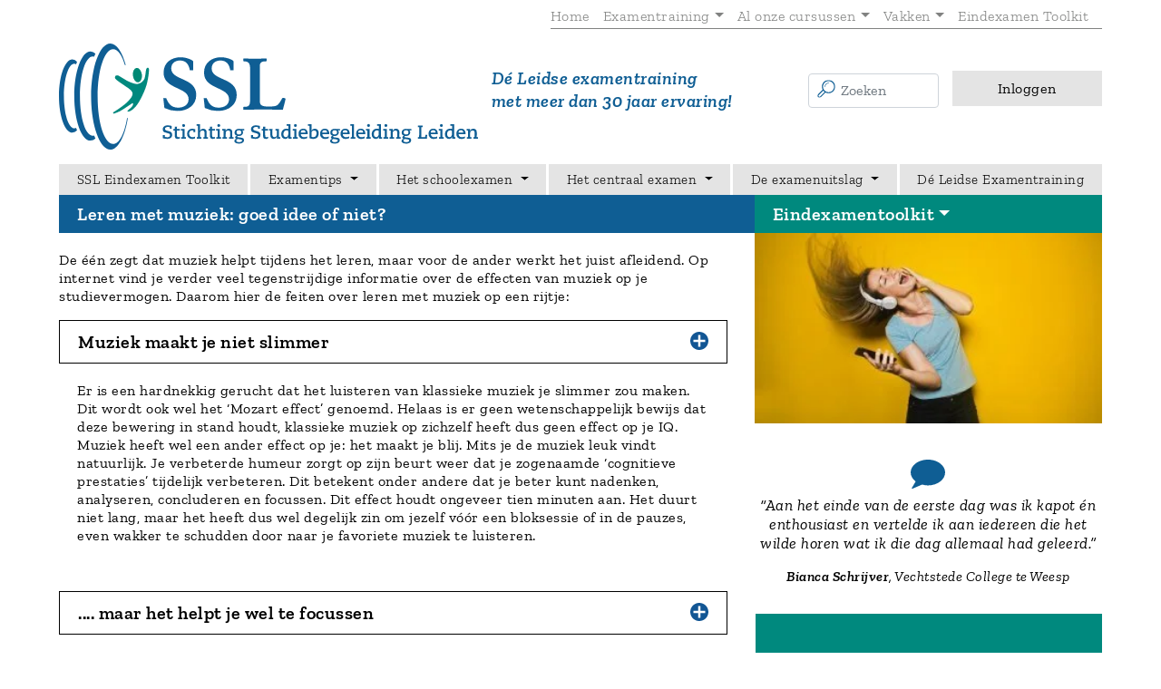

--- FILE ---
content_type: text/html; charset=UTF-8
request_url: https://www.sslleiden.nl/eindexamen-toolkit/examentips/leren-met-muziek-goed-idee-niet
body_size: 11357
content:
<!DOCTYPE html><html lang="nl" dir="ltr" prefix="og: https://ogp.me/ns#"><head><meta charset="utf-8" /><meta name="description" content="De één zegt dat muziek helpt tijdens het leren, maar voor de ander werkt het juist afleidend. Op internet vind je verder veel tegenstrijdige informatie over de effecten van muziek op je studievermogen. Daarom hier de feiten over leren met muziek op een rijtje:" /><link rel="canonical" href="https://www.sslleiden.nl/eindexamen-toolkit/examentips/leren-met-muziek-goed-idee-niet" /><meta property="og:site_name" content="SSL Leiden" /><meta property="og:type" content="website" /><meta property="og:url" content="https://www.sslleiden.nl/eindexamen-toolkit/examentips/leren-met-muziek-goed-idee-niet" /><meta property="og:title" content="Leren met muziek: goed idee of niet? | SSL Leiden" /><meta property="og:description" content="De één zegt dat muziek helpt tijdens het leren, maar voor de ander werkt het juist afleidend. Op internet vind je verder veel tegenstrijdige informatie over de effecten van muziek op je studievermogen. Daarom hier de feiten over leren met muziek op een rijtje:" /><meta property="og:image" content="https://www.sslleiden.nl/files/logo.png" /><meta property="fb:app_id" content="744963492365281" /><meta name="twitter:card" content="summary" /><meta name="twitter:description" content="De één zegt dat muziek helpt tijdens het leren, maar voor de ander werkt het juist afleidend. Op internet vind je verder veel tegenstrijdige informatie over de effecten van muziek op je studievermogen. Daarom hier de feiten over leren met muziek op een rijtje:" /><meta name="twitter:site" content="@SSLExamencursus" /><meta name="twitter:title" content="Leren met muziek: goed idee of niet? | SSL Leiden" /><meta name="twitter:site:id" content="263179847" /><meta name="baggage" content="sentry-trace_id=c546364645ae430aa0d77667e78769ae,sentry-sample_rate=0.5,sentry-public_key=c2204f4b6d4b4a248e68e0412c8634d1,sentry-org_id=180029,sentry-environment=production,sentry-sampled=false,sentry-sample_rand=0.790882" /><meta name="sentry-trace" content="c546364645ae430aa0d77667e78769ae-c5bfaa5205ca4a07-0" /><meta name="traceparent" content="" /><meta name="Generator" content="Drupal 10 (https://www.drupal.org)" /><meta name="MobileOptimized" content="width" /><meta name="HandheldFriendly" content="true" /><meta name="viewport" content="width=device-width, initial-scale=1.0" /><script type="application/ld+json">{"@context": "https://schema.org","@graph": [{"@type": "WebSite","publisher": {"@type": "Organization","@id": "https://www.sslleiden.nl/#organization","name": "Stichting Studiebegeleiding Leiden","url": "https://www.sslleiden.nl/","sameAs": ["https://www.instagram.com/sslleiden/","https://www.youtube.com/user/Examencursus","https://www.facebook.com/Examencursus/","https://nl.linkedin.com/company/stichting-studiebegeleiding-leiden"],"logo": {"@type": "ImageObject","url": "https://www.sslleiden.nl/themes/ssl_leiden/dist/favicons/favicon.svg"}}}]
}</script><title>Leren met muziek: goed idee of niet? | SSL Leiden</title><link rel="icon" href="/themes/ssl_leiden/dist/favicons/favicon.ico" sizes="48x48" /><link rel="icon" type="image/svg+xml" href="/themes/ssl_leiden/dist/favicons/favicon.svg" sizes="any" /><link rel="apple-touch-icon" href="/themes/ssl_leiden/dist/favicons/apple-touch-icon.png" /><link rel="manifest" href="/themes/ssl_leiden/dist/favicons/app.webmanifest" /><meta name="theme-color" content="#ffffff" /><link rel="stylesheet" media="all" href="/assets/css/css_2iM7ZhirBB8IhlRldxRVcAiKvWM1tFvNrAq_qCyZeoM.css?delta=0&amp;language=nl&amp;theme=ssl_leiden&amp;include=eJwrLs6Jz0nNTEnN009KLE7VKa4sLknNhbDLMlPLi_XBpF5ufkppTioApeoR8w" /><link rel="stylesheet" media="all" href="/themes/ssl_leiden/dist/main.css?v=6612b4ff8f0dfa05" /><link rel="stylesheet" media="all" href="/themes/ssl_leiden/dist/webfonts.css?v=576860d95a2e970d" /><script type="application/json" data-drupal-selector="drupal-settings-json">{"path":{"baseUrl":"\/","pathPrefix":"","currentPath":"node\/606","currentPathIsAdmin":false,"isFront":false,"currentLanguage":"nl"},"pluralDelimiter":"\u0003","suppressDeprecationErrors":true,"raven":{"options":{"dsn":"https:\/\/c2204f4b6d4b4a248e68e0412c8634d1@o180029.ingest.sentry.io\/6044253","environment":"production","integrations":[],"tracesSampleRate":0.5,"autoSessionTracking":false,"sendClientReports":false},"showReportDialog":false,"browserTracingOptions":{"enableInp":false}},"sslleiden":{"ga_id":"G-KQ34SG31GZ"},"user":{"uid":0,"permissionsHash":"67993889eab37e6a3182932b379d5542f06a5f894290b6994fc29de1bcbaca01"}}</script><script src="/assets/js/js_JzVi3wJf9qDCBDCli4_3wx5LGqwFqc8UoUjfr3r8s1I.js?scope=header&amp;delta=0&amp;language=nl&amp;theme=ssl_leiden&amp;include=eJwrSixLzdMvApE6xcU58TmpmSlAgaTE4lRkfnp-fnpOql5iXmJOZUlmcjEAVccVcA"></script><script src="/themes/ssl_leiden/dist/main.js?v=df722afa9ba987eb" type="module"></script><script src="/themes/ssl_leiden/dist/browser-compatibility.js?v=9cf4da3ef3240bf4" nomodule></script><script src="/themes/ssl_leiden/dist/google-analytics.js?v=c8d5536cad01a49a" type="module"></script></head><body> <a href="#main-content" class="visually-hidden focusable"> Overslaan en naar de inhoud gaan </a><div class="dialog-off-canvas-main-canvas" data-off-canvas-main-canvas><div class="container"> <header><div class="row"><div class="col-12"><div> <nav id="topmenu" aria-labelledby="block-topmenu-menu" class="navbar navbar-expand-lg topmenu"><h2 class="visually-hidden" id="block-topmenu-menu">Topmenu</h2><ul id="topmenu-list" class="collapse navbar-nav navbar-collapse nav"><li class="nav-item"> <a href="/" target="_self" rel="" class="nav-link" data-drupal-link-system-path="&lt;front&gt;">Home</a></li><li class="nav-item dropdown"><div class="btn-group"> <a href="/examentraining" target="_self" rel="" class="nav-link" data-drupal-link-system-path="node/67">Examentraining</a> <a class="nav-link dropdown-toggle" data-toggle="dropdown" href="#" role="button" aria-haspopup="true" aria-expanded="false"> </a><div class="dropdown-menu"> <a href="/examentraining/vwo" target="_self" rel="" class="dropdown-item" data-drupal-link-system-path="node/365">Examentraining vwo</a> <a href="/examentraining/havo" target="_self" rel="" class="dropdown-item" data-drupal-link-system-path="node/364">Examentraining havo</a></div></div></li><li class="nav-item dropdown"><div class="btn-group"> <a href="/onze-cursussen" target="_self" rel="" class="nav-link" data-drupal-link-system-path="onze-cursussen">Al onze cursussen</a> <a class="nav-link dropdown-toggle" data-toggle="dropdown" href="#" role="button" aria-haspopup="true" aria-expanded="false"> </a><div class="dropdown-menu"> <a href="/cursusagenda" target="_self" class="dropdown-item" data-drupal-link-system-path="node/113">Cursusagenda</a> <a href="/examentraining" target="_self" rel="" class="dropdown-item" data-drupal-link-system-path="node/67">Examencursus (6v/5h)</a> <a href="/herexamentraining" target="_self" rel="" class="dropdown-item" data-drupal-link-system-path="node/70">Herkansingscursus (6v/5h)</a> <a href="/stoomcursus" target="_self" rel="" class="dropdown-item" data-drupal-link-system-path="node/68">Stoomcursus (5v)</a> <a href="/scholen" target="_self" rel="" class="dropdown-item" data-drupal-link-system-path="node/167">Scholen</a></div></div></li><li class="nav-item dropdown"><div class="btn-group"> <a href="" class="nav-link">Vakken</a> <a class="nav-link dropdown-toggle" data-toggle="dropdown" href="#" role="button" aria-haspopup="true" aria-expanded="false"> </a><div class="dropdown-menu"> <a href="/examentraining/bedrijfseconomie" target="_self" class="dropdown-item" data-drupal-link-system-path="node/565">Examentraining bedrijfseconomie</a> <a href="/examentraining/biologie" target="_self" class="dropdown-item" data-drupal-link-system-path="node/352">Examentraining biologie</a> <a href="/examentraining/duits" target="_self" class="dropdown-item" data-drupal-link-system-path="node/411">Examentraining Duits</a> <a href="/examentraining/economie" target="_self" rel="" class="dropdown-item" data-drupal-link-system-path="node/354">Examentraining economie</a> <a href="/examentraining/engels" target="_self" rel="" class="dropdown-item" data-drupal-link-system-path="node/355">Examentraining Engels</a> <a href="/examentraining/frans" target="_self" class="dropdown-item" data-drupal-link-system-path="node/356">Examentraining Frans</a> <a href="/examentraining/geschiedenis" target="_self" class="dropdown-item" data-drupal-link-system-path="node/357">Examentraining geschiedenis</a> <a href="/examentraining/latijn" target="_self" class="dropdown-item" data-drupal-link-system-path="node/358">Examentraining Latijn</a> <a href="/examentraining/natuurkunde" target="_self" class="dropdown-item" data-drupal-link-system-path="node/361">Examentraining natuurkunde</a> <a href="/examentraining/nederlands" target="_self" class="dropdown-item" data-drupal-link-system-path="node/360">Examentraining Nederlands</a> <a href="/examentraining/scheikunde" target="_self" rel="" class="dropdown-item" data-drupal-link-system-path="node/362">Examentraining scheikunde</a> <a href="/examentraining/wiskunde-a" target="_self" rel="" class="dropdown-item" data-drupal-link-system-path="node/363">Examentraining wiskunde A</a> <a href="/examentraining/wiskunde-B" target="_self" rel="" class="dropdown-item" data-drupal-link-system-path="node/350">Examentraining wiskunde B</a></div></div></li><li class="nav-item"> <a href="/eindexamen-toolkit" target="_self" class="nav-link" data-drupal-link-system-path="node/559">Eindexamen Toolkit</a></li></ul> </nav></div></div><div class="col"> <button class="navbar-toggler toggler-top order-2 d-lg-none collapsed" type="button" data-toggle="collapse" data-target="#topmenu-list" aria-controls="topmenu" aria-expanded="false" aria-label="Toggle navigation"> <span class="navbar-toggler-arrow"></span> </button></div></div><div class="row align-items-center"><div class="col-12 col-sm-7 col-md-8 col-lg-5 order-1"> <a href="/"> <svg class="svg-logo" xmlns="http://www.w3.org/2000/svg" viewBox="0 0 327.65 82.91"><title>Stichting Studiebegeleiding Leiden - De Leidse examentraining</title> <defs id="defs4"><style id="style2">.cls-1{fill:#0f5e94}</style></defs><g id="g5377" transform="translate(-191.5 -38.14)"><path id="path56" transform="translate(-36.48 -27.17)" d="M238.46 77.76c-5.78 0-10.48 12.84-10.48 28.62 0 15.78 4.7 28.62 10.48 28.62a5.18 5.18 0 0 0 3.67-1.84c-.25-.62-.5-1.26-.74-1.92a3 3 0 0 1-1.4.37c-4.49 0-8.14-11.32-8.14-25.22 0-13.9 3.65-25.24 8.15-25.24a3 3 0 0 1 1.4.37c.24-.66.48-1.31.74-1.92a5.17 5.17 0 0 0-3.68-1.84z" class="cls-1" fill="#0f5e94"/><path id="path58" transform="translate(-36.48 -27.17)" d="M252.62 71.54c-7 0-12.67 15.63-12.67 34.84s5.68 34.84 12.67 34.84a5.83 5.83 0 0 0 3.89-1.73c-.33-.73-.66-1.5-1-2.31a3.53 3.53 0 0 1-1.05.17c-5.65 0-10.08-13.6-10.08-31s4.43-31 10.08-31a3.48 3.48 0 0 1 1.05.17c.32-.81.64-1.59 1-2.31a5.83 5.83 0 0 0-3.89-1.67z" class="cls-1" fill="#0f5e94"/><path id="path60" transform="translate(-36.48 -27.17)" d="M281.23 123.54c-2 12.14-6.05 20.3-10.87 20.3-6.81 0-12.15-16.28-12.15-37.07s5.34-37.07 12.15-37.07c3.69 0 7 4.8 9.16 12.5h.68c-2.73-10.24-7.13-16.89-12.08-16.89-8.27 0-15 18.6-15 41.46 0 2.13.06 4.27.18 6.36 1.13 20 7.5 35.09 14.83 35.09 6 0 11.33-10.09 13.71-24.7z" class="cls-1" fill="#0f5e94"/><ellipse id="ellipse62" transform="rotate(-6.99 48.42 375.032)" ry="5.67" rx="3.53" cy="90.05" cx="289.3" fill="#008874"/><path id="path64" transform="translate(-36.48 -27.17)" d="M296.08 85.91c.21-1.12.82-1.77 1.47-1.72.65.05.89.91.8 2.33-.09 1.42-.59 9.26-3.78 16.38-3.54 7.9-5.32 10.3-7.43 12.6a9.11 9.11 0 0 1-2.44 2 5 5 0 0 1-2.5 1.06c-.54 0-1-.38-.29-1 .89-.9 1.67-1.41 2.69-2.45a3.73 3.73 0 0 0 1.33-2.36c0-.77-.19-1.07-.93-.57-.74.5-7.4 5.08-9.53 6.1a34.49 34.49 0 0 1-4.18 1.71c-1 .32-1.42-.55-.56-1.07 1.13-.69 8.8-5.54 11.54-8.72 2.74-3.18 5.61-6.07.34-9.7-5.27-3.63-8.3-5.58-9.91-7a2.07 2.07 0 0 1-.78-2.58c.53-.86 1.88-1 3-.28l6.24 3.72c.94.51 6.09 3 8.43 2.55a7.56 7.56 0 0 0 5.06-3.69c.84-1.67 1.13-5.63 1.37-6.9z" fill="#00897e"/><path id="path66" transform="translate(-36.48 -27.17)" d="M310.78 136.86v1.36a4.55 4.55 0 0 0 1.86.37c1.31 0 2.17-.59 2.17-1.69 0-.82-.5-1.14-1.6-1.45l-1.82-.51a2.64 2.64 0 0 1-2.23-2.67c0-2 1.72-3 3.87-3a10.74 10.74 0 0 1 3.11.5V132h-1.55v-1.23a4.26 4.26 0 0 0-1.54-.25c-1.53 0-2.16.69-2.16 1.48s.66 1.2 1.58 1.44l1.58.41c1.17.31 2.48 1 2.48 2.76 0 2-1.51 3.24-3.95 3.24a12.6 12.6 0 0 1-3.46-.54v-2.48z" class="cls-1" fill="#0f5e94"/><path id="path68" transform="translate(-36.48 -27.17)" d="M317.46 132.08h1.16v-1.72l1.66-.12-.06 1.83h2.19v1.2h-2.19v3.56c0 1.39.31 1.74 1.07 1.74a3.62 3.62 0 0 0 1.28-.29l-.06 1.2a4 4 0 0 1-1.69.38c-1.61 0-2.24-.63-2.24-2.35v-4.25h-1.16z" class="cls-1" fill="#0f5e94"/><path id="path70" transform="translate(-36.48 -27.17)" d="M323.6 138.51h1v-5.22h-1.16v-1.2h2.8v6.42h1v1.2h-3.64zm1.85-10.25a1.13 1.13 0 1 1-1.13 1.13 1.12 1.12 0 0 1 1.13-1.14z" class="cls-1" fill="#0f5e94"/><path id="path72" transform="translate(-36.48 -27.17)" d="M333.08 133.33a3.5 3.5 0 0 0-1-.13 2.29 2.29 0 0 0-2.29 2.58 2.48 2.48 0 0 0 2.67 2.73 4.56 4.56 0 0 0 2-.44l-.09 1.42a5.76 5.76 0 0 1-2.08.4 3.71 3.71 0 0 1-4.09-3.94 3.79 3.79 0 0 1 4.11-4 5.19 5.19 0 0 1 2.17.4v2.16h-1.38z" class="cls-1" fill="#0f5e94"/><path id="path74" transform="translate(-36.48 -27.17)" d="M335.71 138.51h.87l.06-8.87h-1.1v-1.2h2.8v3.65a11 11 0 0 1-.19 1.69 2.63 2.63 0 0 1 2.68-1.86c1.79 0 2.65 1.13 2.65 2.95 0 1.22 0 2.44-.06 3.65h1v1.2h-3.51v-1.2h.87c0-1.11.06-2.24.06-3.36 0-1.12-.5-1.86-1.54-1.86a2.1 2.1 0 0 0-2 2.32l-.06 2.9h1v1.2h-3.53z" class="cls-1" fill="#0f5e94"/><path id="path76" transform="translate(-36.48 -27.17)" d="M344.94 132.08h1.16v-1.72l1.66-.12-.06 1.83h2.19v1.2h-2.19v3.56c0 1.39.31 1.74 1.07 1.74a3.62 3.62 0 0 0 1.28-.29l-.06 1.2a4 4 0 0 1-1.69.38c-1.61 0-2.24-.63-2.24-2.35v-4.25h-1.16z" class="cls-1" fill="#0f5e94"/><path id="path78" transform="translate(-36.48 -27.17)" d="M351.08 138.51h1v-5.22h-1.16v-1.2h2.8v6.42h1v1.2h-3.67zm1.85-10.25a1.13 1.13 0 1 1-1.13 1.13 1.12 1.12 0 0 1 1.13-1.14z" class="cls-1" fill="#0f5e94"/><path id="path80" transform="translate(-36.48 -27.17)" d="M355.83 138.51h.87v-5.22h-1.07v-1.2h2.71a10.48 10.48 0 0 1-.15 1.69 2.63 2.63 0 0 1 2.68-1.86c1.79 0 2.65 1.13 2.65 2.95 0 1.22 0 2.44-.06 3.65h1v1.2H361v-1.2h.87c0-1.11.06-2.24.06-3.36 0-1.12-.5-1.86-1.54-1.86a2.1 2.1 0 0 0-2 2.32l-.06 2.9h1v1.2h-3.53z" class="cls-1" fill="#0f5e94"/><path id="path82" transform="translate(-36.48 -27.17)" d="M372.78 133.28l-1.47-.09a2.29 2.29 0 0 1 .63 1.66 2.88 2.88 0 0 1-3.09 2.71h-.62c-.41 0-.84.28-.84.57 0 .29.38.41 1.29.54l2 .28c1.07.15 2 .56 2 1.83 0 2.07-2 2.77-4 2.77s-3.58-.78-3.58-2a1.88 1.88 0 0 1 1.77-1.8c-.57-.12-1.11-.44-1.11-1.13s.81-1.14 1.45-1.25a2.43 2.43 0 0 1-1.94-2.49c0-1.66 1.23-2.9 3.4-2.9a6.16 6.16 0 0 1 1.35.18h2.82zm-4.91 6.64c-.75.32-1.22.69-1.22 1.28 0 .88.94 1.16 2.19 1.16s2.3-.31 2.3-1.28c0-.54-.45-.73-1.36-.86zm.89-3.56a1.59 1.59 0 0 0 1.8-1.66c0-1-.7-1.6-1.89-1.6a1.65 1.65 0 0 0-1.85 1.66c0 1.11.72 1.6 1.94 1.6z" class="cls-1" fill="#0f5e94"/><path id="path84" transform="translate(-36.48 -27.17)" d="M379.78 136.86v1.36a4.55 4.55 0 0 0 1.86.37c1.31 0 2.17-.59 2.17-1.69 0-.82-.5-1.14-1.6-1.45l-1.82-.51a2.64 2.64 0 0 1-2.23-2.67c0-2 1.72-3 3.87-3a10.74 10.74 0 0 1 3.11.5V132h-1.54v-1.23a4.26 4.26 0 0 0-1.54-.25c-1.53 0-2.16.69-2.16 1.48s.66 1.2 1.58 1.44l1.58.41c1.17.31 2.48 1 2.48 2.76 0 2-1.51 3.24-3.95 3.24a12.6 12.6 0 0 1-3.46-.54v-2.48z" class="cls-1" fill="#0f5e94"/><path id="path86" transform="translate(-36.48 -27.17)" d="M386.47 132.08h1.16v-1.72l1.66-.12-.06 1.83h2.19v1.2h-2.19v3.56c0 1.39.31 1.74 1.07 1.74a3.62 3.62 0 0 0 1.28-.29l-.06 1.2a4 4 0 0 1-1.69.38c-1.61 0-2.24-.63-2.24-2.35v-4.25h-1.16z" class="cls-1" fill="#0f5e94"/><path id="path88" transform="translate(-36.48 -27.17)" d="M392.27 132.08h2.65c0 1.51-.06 3-.06 4.56 0 1.07.5 1.86 1.5 1.86a2.09 2.09 0 0 0 2-2.32v-2.9h-1v-1.2H400v6.42h1v1.2h-2.64a10.46 10.46 0 0 1 .15-1.69 2.72 2.72 0 0 1-2.67 1.86c-1.63 0-2.58-1.13-2.58-2.92 0-1.25 0-2.46.06-3.68h-1z" class="cls-1" fill="#0f5e94"/><path id="path90" transform="translate(-36.48 -27.17)" d="M409.94 139.71h-2.58a9.84 9.84 0 0 1 .15-1.56 2.56 2.56 0 0 1-2.54 1.73c-1.83 0-3.18-1.35-3.18-3.62 0-2.52 1.5-4.36 4.09-4.36a6.87 6.87 0 0 1 1.51.18v-2.45H406v-1.2h3l-.06 10.08h1zm-2.64-6.19a2.88 2.88 0 0 0-1.45-.32c-1.51 0-2.36 1.32-2.36 2.82 0 1.5.62 2.49 1.85 2.49s2-1.09 2-2.86z" class="cls-1" fill="#0f5e94"/><path id="path92" transform="translate(-36.48 -27.17)" d="M411 138.51h1v-5.22h-1.16v-1.2h2.8v6.42h1v1.2H411zm1.85-10.25a1.13 1.13 0 1 1-1.13 1.13 1.12 1.12 0 0 1 1.17-1.14z" class="cls-1" fill="#0f5e94"/><path id="path94" transform="translate(-36.48 -27.17)" d="M422 139.36a7.34 7.34 0 0 1-2.68.53 3.71 3.71 0 0 1-4-4c0-2.26 1.28-4 3.74-4 2.29 0 3.45 1.67 3.45 4v.22h-5.46a2.41 2.41 0 0 0 2.61 2.43 5.38 5.38 0 0 0 2.45-.59zm-1.22-4.36v-.15a1.75 1.75 0 0 0-1.8-1.79 1.85 1.85 0 0 0-1.92 1.94z" class="cls-1" fill="#0f5e94"/><path id="path96" transform="translate(-36.48 -27.17)" d="M422.71 128.43h2.87l-.06 3.62c0 .54-.07 1.07-.13 1.61a2.7 2.7 0 0 1 2.61-1.76c2 0 3.1 1.42 3.1 3.46 0 2.27-1 4.52-4.31 4.52a7.36 7.36 0 0 1-2.93-.59l.06-9.67h-1.23zm4.82 4.85a2 2 0 0 0-2 2.19l-.06 2.71a3.3 3.3 0 0 0 1.51.32c1.73 0 2.39-1.44 2.39-3 .03-1.35-.59-2.22-1.83-2.22z" class="cls-1" fill="#0f5e94"/><path id="path98" transform="translate(-36.48 -27.17)" d="M438.84 139.36a7.34 7.34 0 0 1-2.68.53 3.71 3.71 0 0 1-4-4c0-2.26 1.28-4 3.74-4 2.29 0 3.45 1.67 3.45 4v.22h-5.46a2.41 2.41 0 0 0 2.61 2.43 5.38 5.38 0 0 0 2.45-.59zm-1.25-4.36v-.15a1.75 1.75 0 0 0-1.8-1.79 1.85 1.85 0 0 0-1.92 1.94z" class="cls-1" fill="#0f5e94"/><path id="path100" transform="translate(-36.48 -27.17)" d="M447.64 133.28l-1.47-.09a2.29 2.29 0 0 1 .63 1.66 2.88 2.88 0 0 1-3.09 2.71h-.62c-.41 0-.84.28-.84.57 0 .29.38.41 1.29.54l2 .28c1.07.15 2 .56 2 1.83 0 2.07-2 2.77-4 2.77s-3.58-.78-3.58-2a1.88 1.88 0 0 1 1.77-1.8c-.57-.12-1.11-.44-1.11-1.13s.81-1.14 1.45-1.25a2.43 2.43 0 0 1-1.94-2.49c0-1.66 1.23-2.9 3.4-2.9a6.16 6.16 0 0 1 1.35.18h2.82zm-4.91 6.64c-.75.32-1.22.69-1.22 1.28 0 .88.94 1.16 2.19 1.16s2.3-.31 2.3-1.28c0-.54-.45-.73-1.36-.86zm.89-3.56a1.59 1.59 0 0 0 1.8-1.66c0-1-.7-1.6-1.89-1.6a1.65 1.65 0 0 0-1.85 1.66c0 1.11.72 1.6 1.94 1.6z" class="cls-1" fill="#0f5e94"/><path id="path102" transform="translate(-36.48 -27.17)" d="M454.82 139.36a7.34 7.34 0 0 1-2.68.53 3.71 3.71 0 0 1-4-4c0-2.26 1.28-4 3.74-4 2.29 0 3.45 1.67 3.45 4v.22h-5.46a2.41 2.41 0 0 0 2.61 2.43 5.38 5.38 0 0 0 2.45-.59zm-1.25-4.36v-.15a1.75 1.75 0 0 0-1.8-1.79 1.85 1.85 0 0 0-1.92 1.94z" class="cls-1" fill="#0f5e94"/><path id="path104" transform="translate(-36.48 -27.17)" d="M456.09 138.51h.91l.06-8.87h-1.33v-1.2h3l-.06 10.08h1v1.2h-3.59z" class="cls-1" fill="#0f5e94"/><path id="path106" transform="translate(-36.48 -27.17)" d="M467 139.36a7.34 7.34 0 0 1-2.68.53 3.71 3.71 0 0 1-4-4c0-2.26 1.28-4 3.74-4 2.29 0 3.45 1.67 3.45 4v.22H462a2.41 2.41 0 0 0 2.61 2.43 5.38 5.38 0 0 0 2.45-.59zm-1.24-4.36v-.15a1.75 1.75 0 0 0-1.8-1.79A1.85 1.85 0 0 0 462 135z" class="cls-1" fill="#0f5e94"/><path id="path108" transform="translate(-36.48 -27.17)" d="M468.2 138.51h1v-5.22h-1.16v-1.2h2.8v6.42h1v1.2h-3.64zm1.85-10.25a1.13 1.13 0 1 1-1.13 1.13 1.12 1.12 0 0 1 1.13-1.14z" class="cls-1" fill="#0f5e94"/><path id="path110" transform="translate(-36.48 -27.17)" d="M480.67 139.71h-2.58a9.84 9.84 0 0 1 .15-1.56 2.56 2.56 0 0 1-2.54 1.73c-1.83 0-3.18-1.35-3.18-3.62 0-2.52 1.5-4.36 4.09-4.36a6.86 6.86 0 0 1 1.51.18v-2.45h-1.39v-1.2h3l-.06 10.08h1zm-2.67-6.19a2.88 2.88 0 0 0-1.45-.32c-1.51 0-2.36 1.32-2.36 2.82 0 1.5.62 2.49 1.85 2.49s2-1.09 2-2.86z" class="cls-1" fill="#0f5e94"/><path id="path112" transform="translate(-36.48 -27.17)" d="M481.76 138.51h1v-5.22h-1.16v-1.2h2.8v6.42h1v1.2h-3.67zm1.85-10.25a1.13 1.13 0 1 1-1.13 1.13 1.12 1.12 0 0 1 1.13-1.14z" class="cls-1" fill="#0f5e94"/><path id="path114" transform="translate(-36.48 -27.17)" d="M486.52 138.51h.87v-5.22h-1.07v-1.2h2.71a10.48 10.48 0 0 1-.15 1.69 2.63 2.63 0 0 1 2.68-1.86c1.79 0 2.65 1.13 2.65 2.95 0 1.22 0 2.44-.06 3.65h1v1.2h-3.51v-1.2h.87c0-1.11.06-2.24.06-3.36 0-1.12-.5-1.86-1.54-1.86a2.1 2.1 0 0 0-2 2.32l-.06 2.9h1v1.2h-3.53z" class="cls-1" fill="#0f5e94"/><path id="path116" transform="translate(-36.48 -27.17)" d="M503.47 133.28l-1.47-.08a2.29 2.29 0 0 1 .63 1.66 2.88 2.88 0 0 1-3.09 2.71h-.62c-.41 0-.84.28-.84.57 0 .29.38.41 1.29.54l2 .28c1.07.15 2 .56 2 1.83 0 2.07-2 2.77-4 2.77s-3.58-.78-3.58-2a1.88 1.88 0 0 1 1.77-1.8c-.57-.12-1.11-.44-1.11-1.13s.81-1.14 1.45-1.25a2.43 2.43 0 0 1-1.94-2.49c0-1.66 1.23-2.9 3.4-2.9a6.16 6.16 0 0 1 1.35.18h2.82zm-4.91 6.64c-.75.32-1.22.69-1.22 1.28 0 .88.94 1.16 2.19 1.16s2.3-.31 2.3-1.28c0-.54-.45-.73-1.36-.86zm.89-3.56a1.59 1.59 0 0 0 1.8-1.66c0-1-.7-1.6-1.89-1.6a1.65 1.65 0 0 0-1.85 1.66c0 1.11.72 1.6 1.94 1.6z" class="cls-1" fill="#0f5e94"/><path id="path118" transform="translate(-36.48 -27.17)" d="M508.62 138.51h1l.06-7.86h-1.1v-1.2h3.78v1.2h-1l-.06 7.86h3.05l.15-1.73h1.38l-.15 2.93h-7.11z" class="cls-1" fill="#0f5e94"/><path id="path120" transform="translate(-36.48 -27.17)" d="M523.68 139.36a7.34 7.34 0 0 1-2.68.53 3.71 3.71 0 0 1-4-4c0-2.26 1.28-4 3.74-4 2.29 0 3.45 1.67 3.45 4v.22h-5.46a2.41 2.41 0 0 0 2.61 2.43 5.38 5.38 0 0 0 2.45-.59zm-1.24-4.36v-.15a1.75 1.75 0 0 0-1.8-1.79 1.85 1.85 0 0 0-1.92 1.94z" class="cls-1" fill="#0f5e94"/><path id="path122" transform="translate(-36.48 -27.17)" d="M525.18 138.51h1v-5.22H525v-1.2h2.8v6.42h1v1.2h-3.67zm1.82-10.26a1.13 1.13 0 1 1-1.13 1.13 1.12 1.12 0 0 1 1.13-1.13z" class="cls-1" fill="#0f5e94"/><path id="path124" transform="translate(-36.48 -27.17)" d="M537.94 139.71h-2.58a9.84 9.84 0 0 1 .15-1.56 2.56 2.56 0 0 1-2.54 1.73c-1.83 0-3.18-1.35-3.18-3.62 0-2.52 1.5-4.36 4.09-4.36a6.87 6.87 0 0 1 1.51.18v-2.45H534v-1.2h3l-.06 10.08h1zm-2.64-6.19a2.88 2.88 0 0 0-1.45-.32c-1.51 0-2.36 1.32-2.36 2.82 0 1.5.62 2.49 1.85 2.49s2-1.09 2-2.86z" class="cls-1" fill="#0f5e94"/><path id="path126" transform="translate(-36.48 -27.17)" d="M545.4 139.36a7.34 7.34 0 0 1-2.68.53 3.71 3.71 0 0 1-4-4c0-2.26 1.28-4 3.74-4 2.29 0 3.45 1.67 3.45 4v.22h-5.46a2.41 2.41 0 0 0 2.61 2.43 5.38 5.38 0 0 0 2.45-.59zm-1.25-4.36v-.15a1.75 1.75 0 0 0-1.8-1.79 1.85 1.85 0 0 0-1.92 1.94z" class="cls-1" fill="#0f5e94"/><path id="path128" transform="translate(-36.48 -27.17)" d="M547 138.51h.87v-5.22h-1.07v-1.2h2.71a10.48 10.48 0 0 1-.15 1.69 2.63 2.63 0 0 1 2.68-1.86c1.79 0 2.65 1.13 2.65 2.95 0 1.22 0 2.44-.06 3.65h1v1.2h-3.51v-1.2h.87c0-1.11.06-2.24.06-3.36 0-1.12-.5-1.86-1.54-1.86a2.1 2.1 0 0 0-2 2.32l-.06 2.9h1v1.2H547z" class="cls-1" fill="#0f5e94"/><path id="path130" transform="translate(-36.48 -27.17)" d="M311.84 108c1.42 3.53 3.47 7.45 9.21 7.45 4.61 0 8.3-2.27 8.3-6.54 0-9.9-19.56-7.51-19.56-20.82 0-7.85 6.09-12.06 13.42-12.06 3.64 0 8.7 1.71 9.67 3.13v7.05h-2.56c-.74-4.55-3-7.62-7.62-7.62-3.81 0-6.94 2-6.94 6.2 0 9.73 19.56 6.82 19.56 20.76 0 8-6.82 12.46-14.33 12.46a22.81 22.81 0 0 1-10.58-2.33c-.23-2.56-.57-5.12-.85-7.68z" class="cls-1" fill="#0f5e94"/><path id="path132" transform="translate(-36.48 -27.17)" d="M343.46 108c1.42 3.53 3.47 7.45 9.21 7.45 4.61 0 8.3-2.27 8.3-6.54 0-9.9-19.56-7.51-19.56-20.82 0-7.85 6.09-12.06 13.42-12.06 3.64 0 8.7 1.71 9.67 3.13v7.05h-2.56c-.74-4.55-3-7.62-7.62-7.62-3.81 0-6.94 2-6.94 6.2 0 9.73 19.56 6.82 19.56 20.76 0 8-6.82 12.46-14.33 12.46a22.81 22.81 0 0 1-10.61-2.33c-.23-2.56-.57-5.12-.85-7.68z" class="cls-1" fill="#0f5e94"/><path id="path134" transform="translate(-36.48 -27.17)" d="M385 109.6c0 3.53.8 4.95 6.54 4.95 7 0 7.56-.28 10.86-6.2.23-.4.45-.57.74-.57s2 .28 2 .68a23.77 23.77 0 0 1-.57 2.84c-.51 2-1.08 4-1.54 5.8-5.12 0-11.49-.28-15.19-.28-3.7 0-10.92.28-15.3.28a.4.4 0 0 1-.45-.4v-1.25a.55.55 0 0 1 .63-.63c3.87 0 4.72-1 4.72-5.8V85.14c0-4.44-1.25-5.91-4.78-5.91-.4 0-.57-.17-.57-.51v-1.2c0-.34.17-.57.68-.57.91 0 4.21.28 9.73.28 2.5 0 5-.28 7.45-.28.28 0 .4.17.4.45v1.2c0 .28-.06.63-.57.63-2.67 0-4.78.57-4.78 3.53z" class="cls-1" fill="#0f5e94"/></g></svg> </a></div> <button class="navbar-toggler order-2 d-lg-none" type="button" data-toggle="collapse" data-target="#primary-menu-list" aria-controls="primary-menu" aria-expanded="false" aria-label="Toggle navigation"> <span class="navbar-toggler-icon"></span> </button><div class="col-12 col-lg-3 order-4 no-padding order-lg-3"><div><div id="block-slogan"><div><p class="slogan"><span class="d-inline-block">Dé Leidse examentraining</span> <span class="d-inline-block">met meer dan 30 jaar ervaring!</span></p></div></div></div></div><div class="col col-lg-4 order-3 order-lg-4"><ul class="logomenu align-right nav nav-pills"><li class="search-element d-none d-lg-block"><form id="search" class="search-form form-inline" action="/search/content" method="GET" data-drupal-form-fields="edit-keys"><div id="input" class="form-item-keys"> <button class="form-icon"></button> <input type="text" name="keys" id="edit-keys" placeholder="Zoeken" class="header-search-input form-control"></div></form></li><li class="nav-item"><a href="https://leerlingen.sslleiden.nl/login" target="_blank">Inloggen</a></li></ul></div></div></header><div> <nav id="primary-menu" aria-labelledby="block-eindexamentoolkit-menu" class="navbar navbar-expand-lg primary-menu"><h2 class="visually-hidden" id="block-eindexamentoolkit-menu">Hoofdmenu Eindexamentoolkit</h2><ul id="primary-menu-list" class="collapse navbar-nav navbar-collapse nav nav-pills nav-fill"><li class="nav-item"> <a href="/eindexamen-toolkit" target="_self" class="nav-link" data-drupal-link-system-path="node/559">SSL Eindexamen Toolkit</a></li><li class="nav-item dropdown"><div class="btn-group"> <a class="nav-link dropdown-toggle" data-toggle="dropdown" href="#" role="button" aria-haspopup="true" aria-expanded="false"> Examentips </a><div class="dropdown-menu"> <a href="/eindexamen-toolkit/examentips/hoe-maak-je-goede-planning" target="_self" class="dropdown-item" data-drupal-link-system-path="node/532">Hoe maak je een goede planning?</a> <a href="/eindexamen-toolkit/examentips/uitstelgedrag-aanpakken" target="_self" class="dropdown-item" data-drupal-link-system-path="node/526">Uitstelgedrag aanpakken</a> <a href="/eindexamen-toolkit/examentips/faalangst" target="_self" rel="" class="dropdown-item" data-drupal-link-system-path="node/391">Faalangst en examenstress: hoe ga je ermee om?</a> <a href="/eindexamen-toolkit/examentips/vergroot-je-concentratie-en-blijf-gefocust" target="_self" class="dropdown-item" data-drupal-link-system-path="node/527">Tips om je concentratie te vergroten en gefocust te blijven</a> <a href="/eindexamen-toolkit/examentips/oefenen-met-oude-examens-zo-doe-je-dat" target="_self" class="dropdown-item" data-drupal-link-system-path="node/528">Oefenen met oude examens: zo doe je dat</a> <a href="/eindexamen-toolkit/examentips/leer-van-je-fouten-vraag-om-feedback" target="_self" class="dropdown-item" data-drupal-link-system-path="node/582">Leer van je fouten: vraag om feedback</a> <a href="/eindexamen-toolkit/examentips/met-welk-eten-leer-je-best" target="_self" class="dropdown-item" data-drupal-link-system-path="node/524">Met welk eten leer je het best?</a> <a href="/eindexamen-toolkit/examentips/naar-bed-verder-leren" target="_self" class="dropdown-item" data-drupal-link-system-path="node/525">Naar bed of verder leren?</a> <a href="/eindexamen-toolkit/examentips/met-deze-checklist-laat-je-geen-punten-liggen-op-je-examen" target="_self" class="dropdown-item" data-drupal-link-system-path="node/529">Met deze checklist laat je geen punten liggen op je examen</a> <a href="/eindexamen-toolkit/examentips/weet-wat-er-gevraagd-wordt-bij-examenopgaven-van-exacte-vakken" target="_self" class="dropdown-item" data-drupal-link-system-path="node/586">Weet wat er gevraagd wordt bij opgaven van exacte vakken</a> <a href="/eindexamen-toolkit/examentips/hoe-beantwoord-je-meerkeuzevragen-op-je-examen" target="_self" class="dropdown-item" data-drupal-link-system-path="node/530">Hoe beantwoord je meerkeuzevragen op je examen?</a> <a href="/eindexamen-toolkit/examentips/leer-deze-woordjes-en-bespaar-tijd-op-je-examen" target="_self" class="dropdown-item" data-drupal-link-system-path="node/543">Leer deze woordjes en bespaar tijd op je examen</a> <a href="/eindexamen-toolkit/examentips/oefenen-voor-luistertoetsen" target="_self" class="dropdown-item" data-drupal-link-system-path="node/583">Oefenen voor de luistertoetsen</a> <a href="https://www.sslleiden.nl/eindexamen-toolkit/examentips/leren-met-muziek-goed-idee-niet" class="dropdown-item">Leren met muziek: goed idee of niet? </a> <a href="https://www.sslleiden.nl/eindexamen-toolkit/examentips/mag-ik-kopieen-maken-van-mijn-schoolexamen" class="dropdown-item">Mag ik kopieën maken van mijn (school)examen?</a></div></div></li><li class="nav-item dropdown"><div class="btn-group"> <a class="nav-link dropdown-toggle" data-toggle="dropdown" href="#" role="button" aria-haspopup="true" aria-expanded="false"> Het schoolexamen </a><div class="dropdown-menu"> <a href="/eindexamen-toolkit/schoolexamen/schoolexamen" target="_self" class="dropdown-item" data-drupal-link-system-path="node/523">Wat is het schoolexamen?</a> <a href="/eindexamen-toolkit/schoolexamen/pta-en-examenreglement" target="_self" class="dropdown-item" data-drupal-link-system-path="node/534">Het PTA en het examenreglement</a> <a href="/eindexamen-toolkit/schoolexamen/hoeveel-tellen-schoolexamencijfers-mee" target="_self" class="dropdown-item" data-drupal-link-system-path="node/535">Hoeveel tellen de schoolexamencijfers mee?</a> <a href="/eindexamen-toolkit/schoolexamen/waar-halen-docenten-schoolexamenopgaven-vandaan" target="_self" class="dropdown-item" data-drupal-link-system-path="node/577">Waar halen docenten schoolexamenopgaven vandaan?</a> <a href="/eindexamen-toolkit/schoolexamen/wat-zegt-je-se-cijfer-over-je-slagingskans" target="_self" class="dropdown-item" data-drupal-link-system-path="node/531">Wat zegt je SE-cijfer over je slagingskans?</a> <a href="/eindexamen-toolkit/schoolexamen/profielwerkstuk-hoe-pak-je-dat-aan" target="_self" class="dropdown-item" data-drupal-link-system-path="node/576">Het profielwerkstuk: hoe pak je dat aan?</a></div></div></li><li class="nav-item dropdown"><div class="btn-group"> <a class="nav-link dropdown-toggle" data-toggle="dropdown" href="#" role="button" aria-haspopup="true" aria-expanded="false"> Het centraal examen </a><div class="dropdown-menu"> <a href="/eindexamen-toolkit/centraal-examen/examenrooster" target="_self" class="dropdown-item" data-drupal-link-system-path="node/550">Examenrooster</a> <a href="/eindexamen-toolkit/centraal-examen/examenprogrammas-weet-wat-je-moet-leren" target="_self" class="dropdown-item" data-drupal-link-system-path="node/551">De examenprogramma&#039;s: weet wat je moet leren</a> <a href="/eindexamen-toolkit/centraal-examen/wat-mag-je-meenemen-naar-examens" target="_self" class="dropdown-item" data-drupal-link-system-path="node/537">Wat mag je meenemen naar de examens?</a> <a href="/eindexamen-toolkit/centraal-examen/wat-gebeurt-er-als-je-te-laat-komt-op-je-examen" target="_self" class="dropdown-item" data-drupal-link-system-path="node/538">Wat gebeurt er als je te laat komt op je examen?</a> <a href="/eindexamen-toolkit/centraal-examen/wat-gebeurt-er-als-je-ziek-bent-tijdens-eindexamens" target="_self" class="dropdown-item" data-drupal-link-system-path="node/539">Wat gebeurt er als je ziek bent tijdens de eindexamens?</a> <a href="/eindexamen-toolkit/centraal-examen/wat-gebeurt-er-als-je-spiekt-op-je-examen" target="_self" class="dropdown-item" data-drupal-link-system-path="node/544">Wat gebeurt er als je spiekt op je examen?</a> <a href="/eindexamen-toolkit/centraal-examen/hoeveel-tijd-heb-je-examenopgave" target="_self" class="dropdown-item" data-drupal-link-system-path="node/585">Hoeveel tijd heb je per examenvraag?</a> <a href="/eindexamen-toolkit/centraal-examen/examens-maken-met-beperking" target="_self" class="dropdown-item" data-drupal-link-system-path="node/552">Examens maken met een beperking</a> <a href="/eindexamen-toolkit/centraal-examen/uitgesloten-van-het-examen-mag-dat" target="_self" class="dropdown-item" data-drupal-link-system-path="node/548">Uitgesloten van het examen: mag dat?</a> <a href="/eindexamen-toolkit/centraal-examen/wie-regelt-wat-bij-centrale-examens" target="_self" class="dropdown-item" data-drupal-link-system-path="node/562">Wie regelt wat bij de centrale examens?</a> <a href="/eindexamen-toolkit/centraal-examen/afwijkende-examens" target="_self" class="dropdown-item" data-drupal-link-system-path="node/554">Afwijkende examens</a></div></div></li><li class="nav-item dropdown"><div class="btn-group"> <a class="nav-link dropdown-toggle" data-toggle="dropdown" href="#" role="button" aria-haspopup="true" aria-expanded="false"> De examenuitslag </a><div class="dropdown-menu"> <a href="/eindexamen-toolkit/examenuitslag/wanneer-examenuitslag-bekend" target="_self" class="dropdown-item" data-drupal-link-system-path="node/561">Wanneer is de examenuitslag bekend?</a> <a href="/eindexamen-toolkit/schoolexamen/hoe-bereken-je-je-eindcijfer" target="_self" class="dropdown-item" data-drupal-link-system-path="node/536">Hoe bereken je je eindcijfer?</a> <a href="/eindexamen-toolkit/examenuitslag/wanneer-ben-je-geslaagd-voor-havo-of-vwo" target="_self" class="dropdown-item" data-drupal-link-system-path="node/545">Wanneer ben je geslaagd voor havo of vwo?</a> <a href="/eindexamen-toolkit/examenuitslag/wanneer-ben-je-geslaagd-voor-vmbo" target="_self" class="dropdown-item" data-drupal-link-system-path="node/546">Wanneer ben je geslaagd voor vmbo?</a> <a href="/eindexamen-toolkit/examenuitslag/wat-is-kernvakkenregel" target="_self" class="dropdown-item" data-drupal-link-system-path="node/549">Wat is de kernvakkenregel?</a> <a href="/eindexamen-toolkit/examenuitslag/wat-staat-er-op-je-cijferlijst" target="_self" class="dropdown-item" data-drupal-link-system-path="node/547">Wat staat er op je cijferlijst?</a> <a href="/eindexamen-toolkit/examenuitslag/hoe-doet-mijn-school-het-bij-de-eindexamens" target="_self" class="dropdown-item" data-drupal-link-system-path="node/533">Hoe doet mijn school het bij de eindexamens?</a> <a href="/eindexamen-toolkit/examenuitslag/klagen-na-examen" target="_self" class="dropdown-item" data-drupal-link-system-path="node/553">Klagen na het examen</a> <a href="/eindexamen-toolkit/examenuitslag/herkansing-wat-nu" target="_self" class="dropdown-item" data-drupal-link-system-path="node/560">Een herkansing: wat nu?</a> <a href="/eindexamen-toolkit/examenuitslag/gezakt-havo-gezakt-vwo" target="_self" class="dropdown-item" data-drupal-link-system-path="node/494">Gezakt voor havo of vwo: wat nu?</a> <a href="/eindexamen-toolkit/examenuitslag/gezakt-vmbo" target="_self" class="dropdown-item" data-drupal-link-system-path="node/495">Gezakt voor vmbo: wat nu?</a></div></div></li><li class="nav-item"> <a href="/examentraining" target="_self" class="nav-link" data-drupal-link-system-path="node/67">Dé Leidse Examentraining</a></li></ul> </nav></div> <main> <a id="main-content" tabindex="-1"></a><div class="row no-gutters"><div class="col-12 col-lg-4 order-lg-2"><div class="cursusnaam"><div><div id="block-cursuskiezereindexamentoolkit"><div><div class="dropdown show cursuskiezer"><a aria-expanded="false" aria-haspopup="true" class="dropdown-toggle" data-toggle="dropdown" href="#" id="dropdownMenuLink" role="button">Eindexamentoolkit</a><div aria-labelledby="dropdownMenuLink" class="dropdown-menu"><a class="dropdown-item" href="/examentraining">Examencursus <small>(6 vwo/5 havo)</small></a> <a class="dropdown-item" href="/stoomcursus">Stoomcursus <small>(5 vwo)</small></a> <a class="dropdown-item" href="/herexamentraining">Herkansingscursus <small>(6 vwo/5 havo)</small></a> <a class="dropdown-item" href="/scholen">Voor scholen</a><a class="dropdown-item" href="/solliciteren">Werken bij</a><a class="dropdown-item" href="/eindexamen-toolkit">Eindexamen Toolkit</a></div></div></div></div></div></div><div class="page-image no-slogan"><div><div class="views-element-container" id="block-views-block-pagina-afbeelding-kennisbank-block-1"><div><div class="js-view-dom-id-368777dd8f2bc0a490581f667b4e2a696170d492a94c3c8fb821d67a23c6ee54"><div><div class="views-row"><div class="views-field views-field-field-featured-image"><div class="field-content"> <picture> <source srcset="/files/styles/max_300/public/2022-02/Muziek.webp?itok=KmNLRI10 300w, /files/styles/max_950x950/public/2022-02/Muziek.webp?itok=PI9xbQeW 325w" type="image/webp" sizes="(min-width: 1400px) 425px, (min-width: 1170px) 350px, (min-width: 1080px) 325px, (min-width: 992px) 300px, 100vw" width="325" height="178"/> <source srcset="/files/styles/max_300/public/2022-02/Muziek.jpg?itok=KmNLRI10 300w, /files/styles/max_950x950/public/2022-02/Muziek.jpg?itok=PI9xbQeW 325w" type="image/jpeg" sizes="(min-width: 1400px) 425px, (min-width: 1170px) 350px, (min-width: 1080px) 325px, (min-width: 992px) 300px, 100vw" width="325" height="178"/> <img loading="eager" srcset="/files/styles/max_300/public/2022-02/Muziek.jpg?itok=KmNLRI10 300w, /files/styles/max_950x950/public/2022-02/Muziek.jpg?itok=PI9xbQeW 325w" sizes="(min-width: 1400px) 425px, (min-width: 1170px) 350px, (min-width: 1080px) 325px, (min-width: 992px) 300px, 100vw" width="325" height="178" src="/files/styles/max_325x325/public/2022-02/Muziek.jpg?itok=OPaFKYj1" alt="Leren met muziek: goed idee of niet? " /> </picture></div></div></div></div></div></div></div></div></div><div class="row"><div class="featured-quote d-none d-lg-block col col-lg-12"><div><div class="views-element-container" id="block-views-block-citaten-block-4"><div><div class="js-view-dom-id-a01ae137f712276f96de65ef53946b0461557c789caa5012302f23a06c229dff"><div><div class="views-row"><div class="quote-block"> <i class="icon quote"></i><blockquote> &ldquo;Aan het einde van de eerste dag was ik kapot én enthousiast en vertelde ik aan iedereen die het wilde horen wat ik die dag allemaal had geleerd.&rdquo; <cite> <strong>Bianca Schrijver</strong>, Vechtstede College te Weesp </cite></blockquote></div></div></div></div></div></div></div></div></div><div class="row pl-lg-3"><div class="secondary-menu d-none d-lg-block col col-lg-12"><div><div class="views-element-container" id="block-views-block-kennisbank-lees-ook-block-1"><h3>Lees ook:</h3><div><div class="js-view-dom-id-b2a7056eaa7a4516f4c90b0b50176f45308ebe6684eb4889861263ec11717915"><div class="item-list"><ul><li><div class="views-field views-field-title"><span class="field-content"><a href="https://www.sslleiden.nl/eindexamen-toolkit/schoolexamen/wat-zegt-je-se-cijfer-over-je-slagingskans" class="nav-link">Wat zegt je SE-cijfer over je slagingskans?</a></span></div></li><li><div class="views-field views-field-title"><span class="field-content"><a href="https://www.sslleiden.nl/eindexamen-toolkit/centraal-examen/afwijkende-examens/pilotexamen" class="nav-link">Pilotexamen</a></span></div></li><li><div class="views-field views-field-title"><span class="field-content"><a href="https://www.sslleiden.nl/eindexamen-toolkit/centraal-examen/uitgesloten-van-het-examen-mag-dat" class="nav-link">Uitgesloten van het examen: mag dat?</a></span></div></li><li><div class="views-field views-field-title"><span class="field-content"><a href="https://www.sslleiden.nl/eindexamen-toolkit/examentips/vergroot-je-concentratie-en-blijf-gefocust" class="nav-link">Vergroot je concentratie en blijf gefocust</a></span></div></li><li><div class="views-field views-field-title"><span class="field-content"><a href="https://www.sslleiden.nl/eindexamen-toolkit/centraal-examen/wat-gebeurt-er-als-je-spiekt-op-je-examen" class="nav-link">Wat gebeurt er als je spiekt op je examen?</a></span></div></li></ul></div></div></div></div></div></div></div></div><div class="page-content col-12 col-lg-8 order-lg-1"><div class="page-title blue-bar"><div><div id="block-pagetitle"><h1><span>Leren met muziek: goed idee of niet? </span></h1></div></div></div><div class="content-wrapper"><div><div data-drupal-messages-fallback class="hidden"></div><div id="block-primaireinhoudvandepagina"> <article data-history-node-id="606"><div><div><p>De één zegt dat muziek helpt tijdens het leren, maar voor de ander werkt het juist afleidend. Op internet vind je verder veel tegenstrijdige informatie over de effecten van muziek op je studievermogen. Daarom hier de feiten over leren met muziek op een rijtje:&nbsp;</p><div class="card collapsible-item" id="Collapsible1643889896436"><div class="card-header collapsible-item-heading" id="headingCollapsible1643889896436" role="tab"><h2 class="panel-title collapsible-item-title" id="muziek-maakt-je-niet-slimmer--2"><a aria-controls="collapseCollapsible1643889896436" aria-expanded="false" class="collapsed collapsible-item-title-link" data-toggle="collapse" href="#collapseCollapsible1643889896436" role="button">Muziek maakt je niet slimmer</a></h2></div><div aria-labelledby="headingCollapsible1643889896436" class="panel-collapse collapse collapsible-item-collapse" id="collapseCollapsible1643889896436" role="tabpanel"><div class="card-body collapsible-item-body"><p>Er is een hardnekkig gerucht dat het luisteren van klassieke muziek je slimmer zou maken. Dit wordt ook wel het ‘Mozart effect’ genoemd. Helaas is er geen wetenschappelijk bewijs dat deze bewering in stand houdt, klassieke muziek op zichzelf heeft dus geen effect op je IQ. Muziek heeft wel een ander effect op je: het maakt je blij. Mits je de muziek leuk vindt natuurlijk. Je verbeterde humeur zorgt op zijn beurt weer dat je zogenaamde ‘cognitieve prestaties’ tijdelijk verbeteren. Dit betekent onder andere dat je beter kunt nadenken, analyseren, concluderen en focussen. Dit effect houdt ongeveer tien minuten aan. Het duurt niet lang, maar het heeft dus wel degelijk zin om jezelf vóór een bloksessie of in de pauzes, even wakker te schudden door naar je favoriete muziek te luisteren.</p></div></div></div><div class="card collapsible-item" id="Collapsible1643889919295"><div class="card-header collapsible-item-heading" id="headingCollapsible1643889919295" role="tab"><h2 class="panel-title collapsible-item-title" id="-maar-het-helpt-je-wel-te-focussen--2"><a aria-controls="collapseCollapsible1643889919295" aria-expanded="false" class="collapsed collapsible-item-title-link" data-toggle="collapse" href="#collapseCollapsible1643889919295" role="button">.... maar het helpt je wel te focussen</a></h2></div><div aria-labelledby="headingCollapsible1643889919295" class="panel-collapse collapse collapsible-item-collapse" id="collapseCollapsible1643889919295" role="tabpanel"><div class="card-body collapsible-item-body"><p>Maar hoe zit het dan tijdens het studeren zelf? Hier zit een soort tegenstrijdigheid. In principe werkt totale stilte het beste tijdens het leren. Dit is omdat er dan geen geluiden zijn die je kunnen afleiden. Uit&nbsp;<a href="https://scholarworks.iu.edu/journals/index.php/josotl/article/view/1733/1731">wetenschappelijk onderzoek</a>&nbsp;blijkt namelijk: ook als je voor je gevoel geen aandacht besteed&nbsp;aan de muziek, maar het alleen op de achtergrond aan hebt om het ‘gezellig’ voor jezelf te maken, raak je afgeleid. Dit komt omdat je aandacht bestaat uit een bewust deel, die je dus richt op de stof, en een onbewust deel. Dit onbewuste deel reageert op onverwachte geluiden en is eigenlijk altijd alert op de omgeving, om eventuele verandering en gevaren te kunnen signaleren (een evolutionair overblijfsel). Dit deel van je aandacht zal dus op de muziek reageren en er zodoende voor zorgen dat je je minder goed op de studiestof kunt focussen.</p><p>Het addertje onder het gras is het volgende: totale stilte is niet realistisch. Zeker niet als je in een bibliotheek zit te leren waar iemand de hele tijd met een pen zit te klikken, of thuis waar je miauwende kat rondloopt. In het normale leven is er nu eenmaal altijd geluid aanwezig en dit kan je enorm afleiden van je studie. Rustige, instrumentale muziek kan helpen om een omgeving te creëren waarin je toch effectief kunt leren. De muziek werkt dan als een soort bliksemafleider voor al die onregelmatige geluiden: het maskeert deze met de regelmatige klanken.</p></div></div></div><div class="card collapsible-item" id="Collapsible1643889947872"><div class="card-header collapsible-item-heading" id="headingCollapsible1643889947872" role="tab"><h2 class="panel-title collapsible-item-title" id="-en-het-is-ook-gewoon-leuk--2"><a aria-controls="collapseCollapsible1643889947872" aria-expanded="false" class="collapsed collapsible-item-title-link" data-toggle="collapse" href="#collapseCollapsible1643889947872" role="button">.... en het is ook gewoon leuk!</a></h2></div><div aria-labelledby="headingCollapsible1643889947872" class="panel-collapse collapse collapsible-item-collapse" id="collapseCollapsible1643889947872" role="tabpanel"><div class="card-body collapsible-item-body"><p>Muziek kan je stemming verbeteren waardoor je beter kunt leren. Maar in simpeler mensentaal: het werkt ontladend. Zeker als je je in de pauze oplaadt met muziek. Na een half uur stampen, lezen, of rekenen werkt vijf minuten even lekker dansen op een leuk nummer goed ter ontspanning. Als je muziek luistert tijdens het leren, zet dan wel van te voren een afspeellijst helemaal klaar. Zodat je niet na elk liedje opnieuw het internet of je bibliotheek in moet duiken om een nieuw nummer uit te zoeken.</p></div></div></div><div class="card collapsible-item" id="Collapsible1643889998875"><div class="card-header collapsible-item-heading" id="headingCollapsible1643889998875" role="tab"><h2 class="panel-title collapsible-item-title" id="dus-wat-kunnen-we-concluderen--2"><a aria-controls="collapseCollapsible1643889998875" aria-expanded="false" class="collapsed collapsible-item-title-link" data-toggle="collapse" href="#collapseCollapsible1643889998875" role="button">Dus wat kunnen we concluderen?</a></h2></div><div aria-labelledby="headingCollapsible1643889998875" class="panel-collapse collapse collapsible-item-collapse" id="collapseCollapsible1643889998875" role="tabpanel"><div class="card-body collapsible-item-body"><p>Muziek luisteren kan je helpen focussen, maar kies wel voor de juiste nummers. Luister tijdens het leren rustige muziek om je te beschermen tegen omgevingsgeluiden en luister vóór het leren en in de pauzes naar muziek waar je blij van wordt. Succes met leren voor de examens!</p></div></div></div></div></div></article></div></div></div><div class="subcontent-wrapper"></div></div><div class="col-12 d-lg-none"><div class="row pl-lg-3"><div class="featured-quote col-12 col-sm-6 order-1 order-sm-2"><div><div class="views-element-container" id="block-views-block-citaten-block-4"><div><div class="js-view-dom-id-a01ae137f712276f96de65ef53946b0461557c789caa5012302f23a06c229dff"><div><div class="views-row"><div class="quote-block"> <i class="icon quote"></i><blockquote> &ldquo;Aan het einde van de eerste dag was ik kapot én enthousiast en vertelde ik aan iedereen die het wilde horen wat ik die dag allemaal had geleerd.&rdquo; <cite> <strong>Bianca Schrijver</strong>, Vechtstede College te Weesp </cite></blockquote></div></div></div></div></div></div></div></div><div class="secondary-menu col-12 col-sm-6 order-2 order-sm-1"></div></div></div></div> </main></div><footer class="page-footer"><div class="container"><div class="row"><div class="col-12 col-sm-6 col-lg-3"><div><div id="block-zoeken"><div><ul class="d-block d-lg-none"><li class="search-element"><form action="/search/content" class="search-form form-inline" data-drupal-form-fields="edit-keys" id="search-footer" method="GET"><div class="form-item-keys" id="searchinput-footer"><input class="header-search-input form-control" id="edit-keys-footer" name="keys" placeholder="Zoeken" type="text"></div></form></li></ul></div></div><nav aria-labelledby="block-ssl-leiden-cursussen-menu" id="block-ssl-leiden-cursussen"><h3 id="block-ssl-leiden-cursussen-menu">Cursussen</h3><ul><li class="nav-item"> <a href="/examentraining" target="_self" class="nav-link" data-drupal-link-system-path="node/67">Examencursus (6 vwo/5 havo)</a></li><li class="nav-item"> <a href="/herexamentraining" target="_self" class="nav-link" data-drupal-link-system-path="node/70">Herkansingscursus (6 vwo/5 havo)</a></li><li class="nav-item"> <a href="/stoomcursus" target="_self" class="nav-link" data-drupal-link-system-path="node/68">Stoomcursus (5 vwo)</a></li><li class="nav-item"> <a href="/scholen" target="_self" class="nav-link" data-drupal-link-system-path="node/167">Voor scholen</a></li></ul> </nav><nav aria-labelledby="block-footeralleexamens-menu" id="block-footeralleexamens"><h3 id="block-footeralleexamens-menu">Meer oefenen</h3><ul><li class="nav-item"> <a href="https://www.alleexamens.nl" target="_blank" class="nav-link">AlleExamens.nl</a></li></ul> </nav></div></div><div class="col-12 col-sm-6 col-lg-3"><div> <nav aria-labelledby="block-inloggenfooter-menu" id="block-inloggenfooter"><h3 id="block-inloggenfooter-menu">Inloggen</h3><ul><li class="nav-item"> <a href="https://leerlingen.sslleiden.nl/login" target="_blank" class="nav-link">Inloggen leerlingen</a></li><li class="nav-item"> <a href="https://docenten.sslleiden.nl/login" target="_blank" rel="nofollow" class="nav-link">Inloggen docenten</a></li></ul> </nav><nav aria-labelledby="block-ssl-leiden-overons-menu" id="block-ssl-leiden-overons"><h3 id="block-ssl-leiden-overons-menu">Over ons</h3><ul><li class="nav-item"> <a href="/onze-docenten" target="_self" class="nav-link" data-drupal-link-system-path="node/7">Onze docenten</a></li><li class="nav-item"> <a href="/ons-lesmateriaal" target="_self" class="nav-link" data-drupal-link-system-path="node/27">Ons lesmateriaal</a></li><li class="nav-item"> <a href="/over-ons/sfeerimpressies" target="_self" class="nav-link" data-drupal-link-system-path="node/199">Sfeerimpressies</a></li><li class="nav-item"> <a href="/media" target="_self" class="nav-link" data-drupal-link-system-path="node/39">In de media</a></li><li class="nav-item"> <a href="/FAQ" target="_self" title="Veelgestelde vragen" class="nav-link" data-drupal-link-system-path="node/87">Veelgestelde vragen</a></li><li class="nav-item"> <a href="/solliciteren" target="_self" class="nav-link" data-drupal-link-system-path="node/629">Werken bij</a></li><li class="nav-item"> <a href="/contact" target="_self" class="nav-link" data-drupal-link-system-path="node/33">Contact</a></li><li class="nav-item"> <a href="/eindexamen-toolkit" target="_self" class="nav-link" data-drupal-link-system-path="node/559">Eindexamen Toolkit</a></li><li class="nav-item"> <a href="/blog" target="_self" class="nav-link" data-drupal-link-system-path="blog">Blog</a></li><li class="nav-item"> <a href="/vacature-programmeur" target="_self" class="nav-link" data-drupal-link-system-path="node/609">Vacature programmeur bij SSL</a></li></ul> </nav></div></div><div class="col-12 col-sm-6 col-lg-3"><div> <nav aria-labelledby="block-plaatsen-menu" id="block-plaatsen"><h3 id="block-plaatsen-menu">Onze leerlingen komen uit</h3><ul><li class="nav-item"> <a href="/examentraining/amsterdam" target="_self" rel="" class="nav-link" data-drupal-link-system-path="node/366">Examentraining Amsterdam</a></li><li class="nav-item"> <a href="/examentraining/utrecht" target="_self" rel="" class="nav-link" data-drupal-link-system-path="node/367">Examentraining Utrecht</a></li><li class="nav-item"> <a href="/examentraining/rotterdam" target="_self" rel="" class="nav-link" data-drupal-link-system-path="node/384">Examentraining Rotterdam</a></li><li class="nav-item"> <a href="/examentraining/haarlem" target="_self" rel="" class="nav-link" data-drupal-link-system-path="node/385">Examentraining Haarlem</a></li><li class="nav-item"> <a href="/examentraining/den-haag" target="_self" rel="" class="nav-link" data-drupal-link-system-path="node/390">Examentraining Den Haag</a></li></ul> </nav><nav aria-labelledby="block-meestgezocht-menu" id="block-meestgezocht"><h3 id="block-meestgezocht-menu">Meest gezocht</h3><ul><li class="nav-item"> <a href="/examentraining/vwo" target="_self" rel="" class="nav-link" data-drupal-link-system-path="node/365">Examentraining vwo</a></li><li class="nav-item"> <a href="/examentraining/havo" target="_self" rel="" class="nav-link" data-drupal-link-system-path="node/364">Examentraining havo</a></li><li class="nav-item"> <a href="/examentraining/bedrijfseconomie" target="_self" class="nav-link" data-drupal-link-system-path="node/565">Examentraining bedrijfseconomie</a></li><li class="nav-item"> <a href="/examentraining/biologie" target="_self" class="nav-link" data-drupal-link-system-path="node/352">Examentraining biologie</a></li><li class="nav-item"> <a href="/examentraining/duits" target="_self" class="nav-link" data-drupal-link-system-path="node/411">Examentraining Duits</a></li><li class="nav-item"> <a href="/examentraining/economie" target="_self" class="nav-link" data-drupal-link-system-path="node/354">Examentraining economie</a></li><li class="nav-item"> <a href="/examentraining/engels" target="_self" class="nav-link" data-drupal-link-system-path="node/355">Examentraining Engels</a></li><li class="nav-item"> <a href="/examentraining/frans" target="_self" class="nav-link" data-drupal-link-system-path="node/356">Examentraining Frans</a></li><li class="nav-item"> <a href="/examentraining/geschiedenis" target="_self" class="nav-link" data-drupal-link-system-path="node/357">Examentraining geschiedenis</a></li><li class="nav-item"> <a href="/examentraining/latijn" target="_self" class="nav-link" data-drupal-link-system-path="node/358">Examentraining Latijn</a></li><li class="nav-item"> <a href="/examentraining/natuurkunde" target="_self" class="nav-link" data-drupal-link-system-path="node/361">Examentraining natuurkunde</a></li><li class="nav-item"> <a href="/examentraining/nederlands" target="_self" class="nav-link" data-drupal-link-system-path="node/360">Examentraining Nederlands</a></li><li class="nav-item"> <a href="/examentraining/scheikunde" target="_self" class="nav-link" data-drupal-link-system-path="node/362">Examentraining scheikunde</a></li><li class="nav-item"> <a href="/examentraining/wiskunde" target="_self" class="nav-link" data-drupal-link-system-path="node/381">Examentraining wiskunde</a></li><li class="nav-item"> <a href="/examentraining/wiskunde-a" target="_self" class="nav-link" data-drupal-link-system-path="node/363">Examentraining wiskunde A</a></li><li class="nav-item"> <a href="/examentraining/wiskunde-B" target="_self" class="nav-link" data-drupal-link-system-path="node/350">Examentraining wiskunde B</a></li><li class="nav-item"> <a href="/eindexamentraining" target="_self" class="nav-link" data-drupal-link-system-path="node/382">Eindexamentraining</a></li><li class="nav-item"> <a href="/examentraining/herfstvakantie" class="nav-link" data-drupal-link-system-path="node/595">Examentraining herfstvakantie</a></li><li class="nav-item"> <a href="/examentraining/kerstvakantie" class="nav-link" data-drupal-link-system-path="node/597">Examentraining kerstvakantie</a></li></ul> </nav></div></div><div class="col-12 col-sm-6 col-lg-3"><div><div id="block-contact"><h3>Contact</h3><div><p>Stichting Studiebegeleiding Leiden<br>Postbus 11095<br>2301 EB Leiden<br>Tel. <a href="tel:+31715170633">071-5170633</a><br>E-mail: <a href="mailto:info@sslleiden.nl">info@sslleiden.nl</a></p></div></div></div></div></div><div class="row sub-footer justify-content-end"><div> <nav aria-labelledby="block-lagefooter-menu" id="block-lagefooter"><h3 class="visually-hidden" id="block-lagefooter-menu">Lage footer</h3><ul class="nav justify-content-center"><li class="nav-item"> <a href="/contact" target="_self" class="nav-link" data-drupal-link-system-path="node/33">Contact</a></li><li class="nav-item"> <a href="/FAQ" target="_self" class="nav-link" data-drupal-link-system-path="node/87">FAQ</a></li><li class="nav-item"> <a href="/privacy" target="_self" class="nav-link" data-drupal-link-system-path="node/197">Privacy</a></li><li class="nav-item"> <a href="/files/documenten/algemenevoorwaardencursussenssl.pdf" target="_blank" class="nav-link">Algemene voorwaarden</a></li></ul> </nav></div> <span class="footer-copyright">&copy;1996-2025 SSL</span></div><div class="row sub-footer justify-content-center"></div></div></footer></div><script src="/assets/js/js_iTygWvaVmKqHHRKNNBtC_TDQu5wp0PfZTF4yaQArkLc.js?scope=footer&amp;delta=0&amp;language=nl&amp;theme=ssl_leiden&amp;include=eJwrSixLzdMvApE6xcU58TmpmSlAgaTE4lRkfnp-fnpOql5iXmJOZUlmcjEAVccVcA"></script></body></html>

--- FILE ---
content_type: text/css
request_url: https://www.sslleiden.nl/themes/ssl_leiden/dist/main.css?v=6612b4ff8f0dfa05
body_size: 19412
content:
@charset "UTF-8";/*!
 * Import Bootstrap v4
 */*,*:before,*:after{box-sizing:border-box}html{font-family:sans-serif;line-height:1.15;-webkit-text-size-adjust:100%;-webkit-tap-highlight-color:rgba(0,0,0,0)}article,aside,figcaption,figure,footer,header,hgroup,main,nav,section{display:block}body{margin:0;font-family:Zilla Slab,Zilla Slab Fallback,serif;font-size:1rem;font-weight:400;line-height:1.25;color:#000;text-align:left;background-color:#fff}[tabindex="-1"]:focus:not(:focus-visible){outline:0!important}hr{box-sizing:content-box;height:0;overflow:visible}h1,h2,h3,.front-content header>p,h4,h5,h6{margin-top:0;margin-bottom:.5rem}p{margin-top:0;margin-bottom:1rem}abbr[title],abbr[data-original-title]{text-decoration:underline;-webkit-text-decoration:underline dotted;text-decoration:underline dotted;cursor:help;border-bottom:0;-webkit-text-decoration-skip-ink:none;text-decoration-skip-ink:none}address{margin-bottom:1rem;font-style:normal;line-height:inherit}ol,ul,dl{margin-top:0;margin-bottom:1rem}ol ol,ul ul,ol ul,ul ol{margin-bottom:0}dt{font-weight:700}dd{margin-bottom:.5rem;margin-left:0}blockquote{margin:0 0 1rem}b,strong{font-weight:bolder}small{font-size:80%}sub,sup{position:relative;font-size:75%;line-height:0;vertical-align:baseline}sub{bottom:-.25em}sup{top:-.5em}a{color:#00897e;-webkit-text-decoration:none;text-decoration:none;background-color:transparent}a:hover{color:#00897e;-webkit-text-decoration:underline;text-decoration:underline}a:not([href]):not([class]){color:inherit;-webkit-text-decoration:none;text-decoration:none}a:not([href]):not([class]):hover{color:inherit;-webkit-text-decoration:none;text-decoration:none}pre,code,kbd,samp{font-family:SFMono-Regular,Menlo,Monaco,Consolas,Liberation Mono,Courier New,monospace;font-size:1em}pre{margin-top:0;margin-bottom:1rem;overflow:auto;-ms-overflow-style:scrollbar}figure{margin:0 0 1rem}img{vertical-align:middle;border-style:none}svg{overflow:hidden;vertical-align:middle}table{border-collapse:collapse}caption{padding-top:.75rem;padding-bottom:.75rem;color:#6c757d;text-align:left;caption-side:bottom}th{text-align:inherit;text-align:-webkit-match-parent}label{display:inline-block;margin-bottom:.5rem}button{border-radius:0}button:focus:not(:focus-visible){outline:0}input,button,select,optgroup,textarea{margin:0;font-family:inherit;font-size:inherit;line-height:inherit}button,input{overflow:visible}button,select{text-transform:none}[role=button]{cursor:pointer}select{word-wrap:normal}button,[type=button],[type=reset],[type=submit]{-webkit-appearance:button}button:not(:disabled),[type=button]:not(:disabled),[type=reset]:not(:disabled),[type=submit]:not(:disabled){cursor:pointer}button::-moz-focus-inner,[type=button]::-moz-focus-inner,[type=reset]::-moz-focus-inner,[type=submit]::-moz-focus-inner{padding:0;border-style:none}input[type=radio],input[type=checkbox]{box-sizing:border-box;padding:0}textarea{overflow:auto;resize:vertical}fieldset{min-width:0;padding:0;margin:0;border:0}legend{display:block;width:100%;max-width:100%;padding:0;margin-bottom:.5rem;font-size:1.5rem;line-height:inherit;color:inherit;white-space:normal}progress{vertical-align:baseline}[type=number]::-webkit-inner-spin-button,[type=number]::-webkit-outer-spin-button{height:auto}[type=search]{outline-offset:-2px;-webkit-appearance:none}[type=search]::-webkit-search-decoration{-webkit-appearance:none}::-webkit-file-upload-button{font:inherit;-webkit-appearance:button}output{display:inline-block}summary{display:list-item;cursor:pointer}template{display:none}[hidden]{display:none!important}h1,h2,h3,.front-content header>p,h4,h5,h6,.h1,.h2,.h3,.h4,.h5,.h6{margin-bottom:.5rem;font-weight:600;line-height:1.1}h1,.h1{font-size:2.5rem}h2,.h2{font-size:1.25rem}h3,.front-content header>p,.h3{font-size:1rem}h4,.h4{font-size:1.25rem}h5,.h5{font-size:.94rem}h6,.h6{font-size:.75rem}.lead{font-size:1.25rem;font-weight:300}.display-1{font-size:6rem;font-weight:300;line-height:1.2}.display-2{font-size:5.5rem;font-weight:300;line-height:1.2}.display-3{font-size:4.5rem;font-weight:300;line-height:1.2}.display-4{font-size:3.5rem;font-weight:300;line-height:1.2}hr{margin-top:1rem;margin-bottom:1rem;border:0;border-top:1px solid rgba(0,0,0,.1)}small,.small{font-size:.875em;font-weight:400}mark,.mark{padding:.2em;background-color:#fcf8e3}.list-unstyled,.list-inline{padding-left:0;list-style:none}.list-inline-item{display:inline-block}.list-inline-item:not(:last-child){margin-right:.5rem}.initialism{font-size:90%;text-transform:uppercase}.blockquote{margin-bottom:15px;font-size:1.25rem}.blockquote-footer{display:block;font-size:.875em;color:#6c757d}.blockquote-footer:before{content:"— "}.img-fluid{max-width:100%;height:auto}.img-thumbnail{padding:.25rem;background-color:#fff;border:1px solid #dee2e6;border-radius:.25rem;max-width:100%;height:auto}.figure{display:inline-block}.figure-img{margin-bottom:7.5px;line-height:1}.figure-caption{font-size:90%;color:#6c757d}.container,.container-fluid,.container-xl2,.container-xl,.container-lg3,.container-lg2,.container-lg{width:100%;padding-right:15px;padding-left:15px;margin-right:auto;margin-left:auto}@media(min-width:992px){.container-lg,.container-md,.container-sm,.container{max-width:990px}}@media(min-width:1080px){.container-lg2,.container-lg,.container-md,.container-sm,.container{max-width:1000px}}@media(min-width:1170px){.container-lg3,.container-lg2,.container-lg,.container-md,.container-sm,.container{max-width:1070px}}@media(min-width:1280px){.container-xl,.container-lg3,.container-lg2,.container-lg,.container-md,.container-sm,.container{max-width:1180px}}@media(min-width:1400px){.container-xl2,.container-xl,.container-lg3,.container-lg2,.container-lg,.container-md,.container-sm,.container{max-width:1300px}}.row{display:flex;flex-wrap:wrap;margin-right:-15px;margin-left:-15px}.no-gutters{margin-right:0;margin-left:0}.no-gutters>.col,.no-gutters>[class*=col-]{padding-right:0;padding-left:0}.col-xl2,.col-xl2-auto,.col-xl2-12,.col-xl2-11,.col-xl2-10,.col-xl2-9,.col-xl2-8,.col-xl2-7,.col-xl2-6,.col-xl2-5,.col-xl2-4,.col-xl2-3,.col-xl2-2,.col-xl2-1,.col-xl,.col-xl-auto,.col-xl-12,.col-xl-11,.col-xl-10,.col-xl-9,.col-xl-8,.col-xl-7,.col-xl-6,.col-xl-5,.col-xl-4,.col-xl-3,.col-xl-2,.col-xl-1,.col-lg3,.col-lg3-auto,.col-lg3-12,.col-lg3-11,.col-lg3-10,.col-lg3-9,.col-lg3-8,.col-lg3-7,.col-lg3-6,.col-lg3-5,.col-lg3-4,.col-lg3-3,.col-lg3-2,.col-lg3-1,.col-lg2,.col-lg2-auto,.col-lg2-12,.col-lg2-11,.col-lg2-10,.col-lg2-9,.col-lg2-8,.col-lg2-7,.col-lg2-6,.col-lg2-5,.col-lg2-4,.col-lg2-3,.col-lg2-2,.col-lg2-1,.col-lg,.col-lg-auto,.col-lg-12,.col-lg-11,.col-lg-10,.col-lg-9,.col-lg-8,.col-lg-7,.col-lg-6,.col-lg-5,.col-lg-4,.col-lg-3,.front-first-row>div,.col-lg-2,.col-lg-1,.col-md,.col-md-auto,.col-md-12,.col-md-11,.col-md-10,.col-md-9,.col-md-8,.col-md-7,.col-md-6,.col-md-5,.col-md-4,.col-md-3,.col-md-2,.col-md-1,.col-sm,.col-sm-auto,.col-sm-12,.col-sm-11,.col-sm-10,.col-sm-9,.col-sm-8,.col-sm-7,.col-sm-6,.front-second-row>div,.col-sm-5,.col-sm-4,.col-sm-3,.col-sm-2,.col-sm-1,.col,.col-auto,.col-12,.col-11,.col-10,.col-9,.col-8,.col-7,.col-6,.col-5,.col-4,.col-3,.col-2,.col-1{position:relative;width:100%;padding-right:15px;padding-left:15px}.col{flex-basis:0;flex-grow:1;max-width:100%}.row-cols-1>*{flex:0 0 100%;max-width:100%}.row-cols-2>*{flex:0 0 50%;max-width:50%}.row-cols-3>*{flex:0 0 33.3333333333%;max-width:33.3333333333%}.row-cols-4>*{flex:0 0 25%;max-width:25%}.row-cols-5>*{flex:0 0 20%;max-width:20%}.row-cols-6>*{flex:0 0 16.6666666667%;max-width:16.6666666667%}.col-auto{flex:0 0 auto;width:auto;max-width:100%}.col-1{flex:0 0 8.33333333%;max-width:8.33333333%}.col-2{flex:0 0 16.66666667%;max-width:16.66666667%}.col-3{flex:0 0 25%;max-width:25%}.col-4{flex:0 0 33.33333333%;max-width:33.33333333%}.col-5{flex:0 0 41.66666667%;max-width:41.66666667%}.col-6{flex:0 0 50%;max-width:50%}.col-7{flex:0 0 58.33333333%;max-width:58.33333333%}.col-8{flex:0 0 66.66666667%;max-width:66.66666667%}.col-9{flex:0 0 75%;max-width:75%}.col-10{flex:0 0 83.33333333%;max-width:83.33333333%}.col-11{flex:0 0 91.66666667%;max-width:91.66666667%}.col-12,.front-first-row>div,.front-second-row>div{flex:0 0 100%;max-width:100%}.order-first{order:-1}.order-last{order:13}.order-0{order:0}.order-1{order:1}.order-2{order:2}.order-3{order:3}.order-4{order:4}.order-5{order:5}.order-6{order:6}.order-7{order:7}.order-8{order:8}.order-9{order:9}.order-10{order:10}.order-11{order:11}.order-12{order:12}.offset-1{margin-left:8.33333333%}.offset-2{margin-left:16.66666667%}.offset-3{margin-left:25%}.offset-4{margin-left:33.33333333%}.offset-5{margin-left:41.66666667%}.offset-6{margin-left:50%}.offset-7{margin-left:58.33333333%}.offset-8{margin-left:66.66666667%}.offset-9{margin-left:75%}.offset-10{margin-left:83.33333333%}.offset-11{margin-left:91.66666667%}@media(min-width:576px){.col-sm{flex-basis:0;flex-grow:1;max-width:100%}.row-cols-sm-1>*{flex:0 0 100%;max-width:100%}.row-cols-sm-2>*{flex:0 0 50%;max-width:50%}.row-cols-sm-3>*{flex:0 0 33.3333333333%;max-width:33.3333333333%}.row-cols-sm-4>*{flex:0 0 25%;max-width:25%}.row-cols-sm-5>*{flex:0 0 20%;max-width:20%}.row-cols-sm-6>*{flex:0 0 16.6666666667%;max-width:16.6666666667%}.col-sm-auto{flex:0 0 auto;width:auto;max-width:100%}.col-sm-1{flex:0 0 8.33333333%;max-width:8.33333333%}.col-sm-2{flex:0 0 16.66666667%;max-width:16.66666667%}.col-sm-3{flex:0 0 25%;max-width:25%}.col-sm-4{flex:0 0 33.33333333%;max-width:33.33333333%}.col-sm-5{flex:0 0 41.66666667%;max-width:41.66666667%}.col-sm-6,.front-first-row>div,.front-second-row>div{flex:0 0 50%;max-width:50%}.col-sm-7{flex:0 0 58.33333333%;max-width:58.33333333%}.col-sm-8{flex:0 0 66.66666667%;max-width:66.66666667%}.col-sm-9{flex:0 0 75%;max-width:75%}.col-sm-10{flex:0 0 83.33333333%;max-width:83.33333333%}.col-sm-11{flex:0 0 91.66666667%;max-width:91.66666667%}.col-sm-12{flex:0 0 100%;max-width:100%}.order-sm-first{order:-1}.order-sm-last{order:13}.order-sm-0{order:0}.order-sm-1{order:1}.order-sm-2{order:2}.order-sm-3{order:3}.order-sm-4{order:4}.order-sm-5{order:5}.order-sm-6{order:6}.order-sm-7{order:7}.order-sm-8{order:8}.order-sm-9{order:9}.order-sm-10{order:10}.order-sm-11{order:11}.order-sm-12{order:12}.offset-sm-0{margin-left:0}.offset-sm-1{margin-left:8.33333333%}.offset-sm-2{margin-left:16.66666667%}.offset-sm-3{margin-left:25%}.offset-sm-4{margin-left:33.33333333%}.offset-sm-5{margin-left:41.66666667%}.offset-sm-6{margin-left:50%}.offset-sm-7{margin-left:58.33333333%}.offset-sm-8{margin-left:66.66666667%}.offset-sm-9{margin-left:75%}.offset-sm-10{margin-left:83.33333333%}.offset-sm-11{margin-left:91.66666667%}}@media(min-width:768px){.col-md{flex-basis:0;flex-grow:1;max-width:100%}.row-cols-md-1>*{flex:0 0 100%;max-width:100%}.row-cols-md-2>*{flex:0 0 50%;max-width:50%}.row-cols-md-3>*{flex:0 0 33.3333333333%;max-width:33.3333333333%}.row-cols-md-4>*{flex:0 0 25%;max-width:25%}.row-cols-md-5>*{flex:0 0 20%;max-width:20%}.row-cols-md-6>*{flex:0 0 16.6666666667%;max-width:16.6666666667%}.col-md-auto{flex:0 0 auto;width:auto;max-width:100%}.col-md-1{flex:0 0 8.33333333%;max-width:8.33333333%}.col-md-2{flex:0 0 16.66666667%;max-width:16.66666667%}.col-md-3{flex:0 0 25%;max-width:25%}.col-md-4{flex:0 0 33.33333333%;max-width:33.33333333%}.col-md-5{flex:0 0 41.66666667%;max-width:41.66666667%}.col-md-6{flex:0 0 50%;max-width:50%}.col-md-7{flex:0 0 58.33333333%;max-width:58.33333333%}.col-md-8{flex:0 0 66.66666667%;max-width:66.66666667%}.col-md-9{flex:0 0 75%;max-width:75%}.col-md-10{flex:0 0 83.33333333%;max-width:83.33333333%}.col-md-11{flex:0 0 91.66666667%;max-width:91.66666667%}.col-md-12{flex:0 0 100%;max-width:100%}.order-md-first{order:-1}.order-md-last{order:13}.order-md-0{order:0}.order-md-1{order:1}.order-md-2{order:2}.order-md-3{order:3}.order-md-4{order:4}.order-md-5{order:5}.order-md-6{order:6}.order-md-7{order:7}.order-md-8{order:8}.order-md-9{order:9}.order-md-10{order:10}.order-md-11{order:11}.order-md-12{order:12}.offset-md-0{margin-left:0}.offset-md-1{margin-left:8.33333333%}.offset-md-2{margin-left:16.66666667%}.offset-md-3{margin-left:25%}.offset-md-4{margin-left:33.33333333%}.offset-md-5{margin-left:41.66666667%}.offset-md-6{margin-left:50%}.offset-md-7{margin-left:58.33333333%}.offset-md-8{margin-left:66.66666667%}.offset-md-9{margin-left:75%}.offset-md-10{margin-left:83.33333333%}.offset-md-11{margin-left:91.66666667%}}@media(min-width:992px){.col-lg{flex-basis:0;flex-grow:1;max-width:100%}.row-cols-lg-1>*{flex:0 0 100%;max-width:100%}.row-cols-lg-2>*{flex:0 0 50%;max-width:50%}.row-cols-lg-3>*{flex:0 0 33.3333333333%;max-width:33.3333333333%}.row-cols-lg-4>*{flex:0 0 25%;max-width:25%}.row-cols-lg-5>*{flex:0 0 20%;max-width:20%}.row-cols-lg-6>*{flex:0 0 16.6666666667%;max-width:16.6666666667%}.col-lg-auto{flex:0 0 auto;width:auto;max-width:100%}.col-lg-1{flex:0 0 8.33333333%;max-width:8.33333333%}.col-lg-2{flex:0 0 16.66666667%;max-width:16.66666667%}.col-lg-3,.front-first-row>div{flex:0 0 25%;max-width:25%}.col-lg-4{flex:0 0 33.33333333%;max-width:33.33333333%}.col-lg-5{flex:0 0 41.66666667%;max-width:41.66666667%}.col-lg-6{flex:0 0 50%;max-width:50%}.col-lg-7{flex:0 0 58.33333333%;max-width:58.33333333%}.col-lg-8{flex:0 0 66.66666667%;max-width:66.66666667%}.col-lg-9{flex:0 0 75%;max-width:75%}.col-lg-10{flex:0 0 83.33333333%;max-width:83.33333333%}.col-lg-11{flex:0 0 91.66666667%;max-width:91.66666667%}.col-lg-12{flex:0 0 100%;max-width:100%}.order-lg-first{order:-1}.order-lg-last{order:13}.order-lg-0{order:0}.order-lg-1{order:1}.order-lg-2{order:2}.order-lg-3{order:3}.order-lg-4{order:4}.order-lg-5{order:5}.order-lg-6{order:6}.order-lg-7{order:7}.order-lg-8{order:8}.order-lg-9{order:9}.order-lg-10{order:10}.order-lg-11{order:11}.order-lg-12{order:12}.offset-lg-0{margin-left:0}.offset-lg-1{margin-left:8.33333333%}.offset-lg-2{margin-left:16.66666667%}.offset-lg-3{margin-left:25%}.offset-lg-4{margin-left:33.33333333%}.offset-lg-5{margin-left:41.66666667%}.offset-lg-6{margin-left:50%}.offset-lg-7{margin-left:58.33333333%}.offset-lg-8{margin-left:66.66666667%}.offset-lg-9{margin-left:75%}.offset-lg-10{margin-left:83.33333333%}.offset-lg-11{margin-left:91.66666667%}}@media(min-width:1080px){.col-lg2{flex-basis:0;flex-grow:1;max-width:100%}.row-cols-lg2-1>*{flex:0 0 100%;max-width:100%}.row-cols-lg2-2>*{flex:0 0 50%;max-width:50%}.row-cols-lg2-3>*{flex:0 0 33.3333333333%;max-width:33.3333333333%}.row-cols-lg2-4>*{flex:0 0 25%;max-width:25%}.row-cols-lg2-5>*{flex:0 0 20%;max-width:20%}.row-cols-lg2-6>*{flex:0 0 16.6666666667%;max-width:16.6666666667%}.col-lg2-auto{flex:0 0 auto;width:auto;max-width:100%}.col-lg2-1{flex:0 0 8.33333333%;max-width:8.33333333%}.col-lg2-2{flex:0 0 16.66666667%;max-width:16.66666667%}.col-lg2-3{flex:0 0 25%;max-width:25%}.col-lg2-4{flex:0 0 33.33333333%;max-width:33.33333333%}.col-lg2-5{flex:0 0 41.66666667%;max-width:41.66666667%}.col-lg2-6{flex:0 0 50%;max-width:50%}.col-lg2-7{flex:0 0 58.33333333%;max-width:58.33333333%}.col-lg2-8{flex:0 0 66.66666667%;max-width:66.66666667%}.col-lg2-9{flex:0 0 75%;max-width:75%}.col-lg2-10{flex:0 0 83.33333333%;max-width:83.33333333%}.col-lg2-11{flex:0 0 91.66666667%;max-width:91.66666667%}.col-lg2-12{flex:0 0 100%;max-width:100%}.order-lg2-first{order:-1}.order-lg2-last{order:13}.order-lg2-0{order:0}.order-lg2-1{order:1}.order-lg2-2{order:2}.order-lg2-3{order:3}.order-lg2-4{order:4}.order-lg2-5{order:5}.order-lg2-6{order:6}.order-lg2-7{order:7}.order-lg2-8{order:8}.order-lg2-9{order:9}.order-lg2-10{order:10}.order-lg2-11{order:11}.order-lg2-12{order:12}.offset-lg2-0{margin-left:0}.offset-lg2-1{margin-left:8.33333333%}.offset-lg2-2{margin-left:16.66666667%}.offset-lg2-3{margin-left:25%}.offset-lg2-4{margin-left:33.33333333%}.offset-lg2-5{margin-left:41.66666667%}.offset-lg2-6{margin-left:50%}.offset-lg2-7{margin-left:58.33333333%}.offset-lg2-8{margin-left:66.66666667%}.offset-lg2-9{margin-left:75%}.offset-lg2-10{margin-left:83.33333333%}.offset-lg2-11{margin-left:91.66666667%}}@media(min-width:1170px){.col-lg3{flex-basis:0;flex-grow:1;max-width:100%}.row-cols-lg3-1>*{flex:0 0 100%;max-width:100%}.row-cols-lg3-2>*{flex:0 0 50%;max-width:50%}.row-cols-lg3-3>*{flex:0 0 33.3333333333%;max-width:33.3333333333%}.row-cols-lg3-4>*{flex:0 0 25%;max-width:25%}.row-cols-lg3-5>*{flex:0 0 20%;max-width:20%}.row-cols-lg3-6>*{flex:0 0 16.6666666667%;max-width:16.6666666667%}.col-lg3-auto{flex:0 0 auto;width:auto;max-width:100%}.col-lg3-1{flex:0 0 8.33333333%;max-width:8.33333333%}.col-lg3-2{flex:0 0 16.66666667%;max-width:16.66666667%}.col-lg3-3{flex:0 0 25%;max-width:25%}.col-lg3-4{flex:0 0 33.33333333%;max-width:33.33333333%}.col-lg3-5{flex:0 0 41.66666667%;max-width:41.66666667%}.col-lg3-6{flex:0 0 50%;max-width:50%}.col-lg3-7{flex:0 0 58.33333333%;max-width:58.33333333%}.col-lg3-8{flex:0 0 66.66666667%;max-width:66.66666667%}.col-lg3-9{flex:0 0 75%;max-width:75%}.col-lg3-10{flex:0 0 83.33333333%;max-width:83.33333333%}.col-lg3-11{flex:0 0 91.66666667%;max-width:91.66666667%}.col-lg3-12{flex:0 0 100%;max-width:100%}.order-lg3-first{order:-1}.order-lg3-last{order:13}.order-lg3-0{order:0}.order-lg3-1{order:1}.order-lg3-2{order:2}.order-lg3-3{order:3}.order-lg3-4{order:4}.order-lg3-5{order:5}.order-lg3-6{order:6}.order-lg3-7{order:7}.order-lg3-8{order:8}.order-lg3-9{order:9}.order-lg3-10{order:10}.order-lg3-11{order:11}.order-lg3-12{order:12}.offset-lg3-0{margin-left:0}.offset-lg3-1{margin-left:8.33333333%}.offset-lg3-2{margin-left:16.66666667%}.offset-lg3-3{margin-left:25%}.offset-lg3-4{margin-left:33.33333333%}.offset-lg3-5{margin-left:41.66666667%}.offset-lg3-6{margin-left:50%}.offset-lg3-7{margin-left:58.33333333%}.offset-lg3-8{margin-left:66.66666667%}.offset-lg3-9{margin-left:75%}.offset-lg3-10{margin-left:83.33333333%}.offset-lg3-11{margin-left:91.66666667%}}@media(min-width:1280px){.col-xl{flex-basis:0;flex-grow:1;max-width:100%}.row-cols-xl-1>*{flex:0 0 100%;max-width:100%}.row-cols-xl-2>*{flex:0 0 50%;max-width:50%}.row-cols-xl-3>*{flex:0 0 33.3333333333%;max-width:33.3333333333%}.row-cols-xl-4>*{flex:0 0 25%;max-width:25%}.row-cols-xl-5>*{flex:0 0 20%;max-width:20%}.row-cols-xl-6>*{flex:0 0 16.6666666667%;max-width:16.6666666667%}.col-xl-auto{flex:0 0 auto;width:auto;max-width:100%}.col-xl-1{flex:0 0 8.33333333%;max-width:8.33333333%}.col-xl-2{flex:0 0 16.66666667%;max-width:16.66666667%}.col-xl-3{flex:0 0 25%;max-width:25%}.col-xl-4{flex:0 0 33.33333333%;max-width:33.33333333%}.col-xl-5{flex:0 0 41.66666667%;max-width:41.66666667%}.col-xl-6{flex:0 0 50%;max-width:50%}.col-xl-7{flex:0 0 58.33333333%;max-width:58.33333333%}.col-xl-8{flex:0 0 66.66666667%;max-width:66.66666667%}.col-xl-9{flex:0 0 75%;max-width:75%}.col-xl-10{flex:0 0 83.33333333%;max-width:83.33333333%}.col-xl-11{flex:0 0 91.66666667%;max-width:91.66666667%}.col-xl-12{flex:0 0 100%;max-width:100%}.order-xl-first{order:-1}.order-xl-last{order:13}.order-xl-0{order:0}.order-xl-1{order:1}.order-xl-2{order:2}.order-xl-3{order:3}.order-xl-4{order:4}.order-xl-5{order:5}.order-xl-6{order:6}.order-xl-7{order:7}.order-xl-8{order:8}.order-xl-9{order:9}.order-xl-10{order:10}.order-xl-11{order:11}.order-xl-12{order:12}.offset-xl-0{margin-left:0}.offset-xl-1{margin-left:8.33333333%}.offset-xl-2{margin-left:16.66666667%}.offset-xl-3{margin-left:25%}.offset-xl-4{margin-left:33.33333333%}.offset-xl-5{margin-left:41.66666667%}.offset-xl-6{margin-left:50%}.offset-xl-7{margin-left:58.33333333%}.offset-xl-8{margin-left:66.66666667%}.offset-xl-9{margin-left:75%}.offset-xl-10{margin-left:83.33333333%}.offset-xl-11{margin-left:91.66666667%}}@media(min-width:1400px){.col-xl2{flex-basis:0;flex-grow:1;max-width:100%}.row-cols-xl2-1>*{flex:0 0 100%;max-width:100%}.row-cols-xl2-2>*{flex:0 0 50%;max-width:50%}.row-cols-xl2-3>*{flex:0 0 33.3333333333%;max-width:33.3333333333%}.row-cols-xl2-4>*{flex:0 0 25%;max-width:25%}.row-cols-xl2-5>*{flex:0 0 20%;max-width:20%}.row-cols-xl2-6>*{flex:0 0 16.6666666667%;max-width:16.6666666667%}.col-xl2-auto{flex:0 0 auto;width:auto;max-width:100%}.col-xl2-1{flex:0 0 8.33333333%;max-width:8.33333333%}.col-xl2-2{flex:0 0 16.66666667%;max-width:16.66666667%}.col-xl2-3{flex:0 0 25%;max-width:25%}.col-xl2-4{flex:0 0 33.33333333%;max-width:33.33333333%}.col-xl2-5{flex:0 0 41.66666667%;max-width:41.66666667%}.col-xl2-6{flex:0 0 50%;max-width:50%}.col-xl2-7{flex:0 0 58.33333333%;max-width:58.33333333%}.col-xl2-8{flex:0 0 66.66666667%;max-width:66.66666667%}.col-xl2-9{flex:0 0 75%;max-width:75%}.col-xl2-10{flex:0 0 83.33333333%;max-width:83.33333333%}.col-xl2-11{flex:0 0 91.66666667%;max-width:91.66666667%}.col-xl2-12{flex:0 0 100%;max-width:100%}.order-xl2-first{order:-1}.order-xl2-last{order:13}.order-xl2-0{order:0}.order-xl2-1{order:1}.order-xl2-2{order:2}.order-xl2-3{order:3}.order-xl2-4{order:4}.order-xl2-5{order:5}.order-xl2-6{order:6}.order-xl2-7{order:7}.order-xl2-8{order:8}.order-xl2-9{order:9}.order-xl2-10{order:10}.order-xl2-11{order:11}.order-xl2-12{order:12}.offset-xl2-0{margin-left:0}.offset-xl2-1{margin-left:8.33333333%}.offset-xl2-2{margin-left:16.66666667%}.offset-xl2-3{margin-left:25%}.offset-xl2-4{margin-left:33.33333333%}.offset-xl2-5{margin-left:41.66666667%}.offset-xl2-6{margin-left:50%}.offset-xl2-7{margin-left:58.33333333%}.offset-xl2-8{margin-left:66.66666667%}.offset-xl2-9{margin-left:75%}.offset-xl2-10{margin-left:83.33333333%}.offset-xl2-11{margin-left:91.66666667%}}.table{width:100%;margin-bottom:15px;color:#212529;background-color:transparent}.table th,.table td{padding:.75rem;vertical-align:top;border-top:1px solid #dee2e6}.table thead th{vertical-align:bottom;border-bottom:2px solid #dee2e6}.table tbody+tbody{border-top:2px solid #dee2e6}.table-sm th,.table-sm td{padding:.3rem}.table-bordered,.table-bordered th,.table-bordered td{border:1px solid #dee2e6}.table-bordered thead th,.table-bordered thead td{border-bottom-width:2px}.table-borderless th,.table-borderless td,.table-borderless thead th,.table-borderless tbody+tbody{border:0}.table-striped tbody tr:nth-of-type(odd){background-color:#d4e7f0}.table-hover tbody tr:hover{color:#212529;background-color:#00000013}.table-primary,.table-primary>th,.table-primary>td{background-color:#bcd2e1}.table-primary th,.table-primary td,.table-primary thead th,.table-primary tbody+tbody{border-color:#82abc7}.table-hover .table-primary:hover{background-color:#aac6d9}.table-hover .table-primary:hover>td,.table-hover .table-primary:hover>th{background-color:#aac6d9}.table-secondary,.table-secondary>th,.table-secondary>td{background-color:#b8dedb}.table-secondary th,.table-secondary td,.table-secondary thead th,.table-secondary tbody+tbody{border-color:#7ac2bc}.table-hover .table-secondary:hover{background-color:#a6d6d2}.table-hover .table-secondary:hover>td,.table-hover .table-secondary:hover>th{background-color:#a6d6d2}.table-active,.table-active>th,.table-active>td{background-color:#00000013}.table-hover .table-active:hover{background-color:#00000013}.table-hover .table-active:hover>td,.table-hover .table-active:hover>th{background-color:#00000013}.table .thead-dark th{color:#fff;background-color:#343a40;border-color:#454d55}.table .thead-light th{color:#495057;background-color:#e9ecef;border-color:#dee2e6}.table-dark{color:#fff;background-color:#343a40}.table-dark th,.table-dark td,.table-dark thead th{border-color:#454d55}.table-dark.table-bordered{border:0}.table-dark.table-striped tbody tr:nth-of-type(odd){background-color:#ffffff0d}.table-dark.table-hover tbody tr:hover{color:#fff;background-color:#ffffff13}@media(max-width:575.98px){.table-responsive-sm{display:block;width:100%;overflow-x:auto;-webkit-overflow-scrolling:touch}.table-responsive-sm>.table-bordered{border:0}}@media(max-width:767.98px){.table-responsive-md{display:block;width:100%;overflow-x:auto;-webkit-overflow-scrolling:touch}.table-responsive-md>.table-bordered{border:0}}@media(max-width:991.98px){.table-responsive-lg{display:block;width:100%;overflow-x:auto;-webkit-overflow-scrolling:touch}.table-responsive-lg>.table-bordered{border:0}}@media(max-width:1079.98px){.table-responsive-lg2{display:block;width:100%;overflow-x:auto;-webkit-overflow-scrolling:touch}.table-responsive-lg2>.table-bordered{border:0}}@media(max-width:1169.98px){.table-responsive-lg3{display:block;width:100%;overflow-x:auto;-webkit-overflow-scrolling:touch}.table-responsive-lg3>.table-bordered{border:0}}@media(max-width:1279.98px){.table-responsive-xl{display:block;width:100%;overflow-x:auto;-webkit-overflow-scrolling:touch}.table-responsive-xl>.table-bordered{border:0}}@media(max-width:1399.98px){.table-responsive-xl2{display:block;width:100%;overflow-x:auto;-webkit-overflow-scrolling:touch}.table-responsive-xl2>.table-bordered{border:0}}.table-responsive{display:block;width:100%;overflow-x:auto;-webkit-overflow-scrolling:touch}.table-responsive>.table-bordered{border:0}.form-control{display:block;width:100%;height:calc(1.5em + .75rem + 2px);padding:.375rem .75rem;font-size:1rem;font-weight:400;line-height:1.5;color:#495057;background-color:#fff;background-clip:padding-box;border:1px solid #ced4da;border-radius:.25rem;transition:border-color .15s ease-in-out,box-shadow .15s ease-in-out}@media(prefers-reduced-motion:reduce){.form-control{transition:none}}.form-control::-ms-expand{background-color:transparent;border:0}.form-control:focus{color:#495057;background-color:#fff;border-color:#80bdff;outline:0;box-shadow:0 0 0 .2rem #007bff40}.form-control::placeholder{color:#6c757d;opacity:1}.form-control:disabled,.form-control[readonly]{background-color:#e9ecef;opacity:1}input[type=date].form-control,input[type=time].form-control,input[type=datetime-local].form-control,input[type=month].form-control{appearance:none}select.form-control:-moz-focusring{color:transparent;text-shadow:0 0 0 #495057}select.form-control:focus::-ms-value{color:#495057;background-color:#fff}.form-control-file,.form-control-range{display:block;width:100%}.col-form-label{padding-top:calc(.375rem + 1px);padding-bottom:calc(.375rem + 1px);margin-bottom:0;font-size:inherit;line-height:1.5}.col-form-label-lg{padding-top:calc(.5rem + 1px);padding-bottom:calc(.5rem + 1px);font-size:1.25rem;line-height:1.5}.col-form-label-sm{padding-top:calc(.25rem + 1px);padding-bottom:calc(.25rem + 1px);font-size:.875rem;line-height:1.5}.form-control-plaintext{display:block;width:100%;padding:.375rem 0;margin-bottom:0;font-size:1rem;line-height:1.5;color:#212529;background-color:transparent;border:solid transparent;border-width:1px 0}.form-control-plaintext.form-control-sm,.form-control-plaintext.form-control-lg{padding-right:0;padding-left:0}.form-control-sm{height:calc(1.5em + .5rem + 2px);padding:.25rem .5rem;font-size:.875rem;line-height:1.5;border-radius:.2rem}.form-control-lg{height:calc(1.5em + 1rem + 2px);padding:.5rem 1rem;font-size:1.25rem;line-height:1.5;border-radius:.3rem}select.form-control[size],select.form-control[multiple],textarea.form-control{height:auto}.form-group{margin-bottom:1rem}.form-text{display:block;margin-top:.25rem}.form-row{display:flex;flex-wrap:wrap;margin-right:-5px;margin-left:-5px}.form-row>.col,.form-row>[class*=col-]{padding-right:5px;padding-left:5px}.form-check{position:relative;display:block;padding-left:1.25rem}.form-check-input{position:absolute;margin-top:.3rem;margin-left:-1.25rem}.form-check-input[disabled]~.form-check-label,.form-check-input:disabled~.form-check-label{color:#6c757d}.form-check-label{margin-bottom:0}.form-check-inline{display:inline-flex;align-items:center;padding-left:0;margin-right:.75rem}.form-check-inline .form-check-input{position:static;margin-top:0;margin-right:.3125rem;margin-left:0}.valid-feedback{display:none;width:100%;margin-top:.25rem;font-size:.875em;color:#28a745}.valid-tooltip{position:absolute;top:100%;left:0;z-index:5;display:none;max-width:100%;padding:.25rem .5rem;margin-top:.1rem;font-size:.875rem;line-height:1.5;color:#fff;background-color:#28a745e6;border-radius:.25rem}.form-row>.col>.valid-tooltip,.form-row>[class*=col-]>.valid-tooltip{left:5px}.was-validated :valid~.valid-feedback,.was-validated :valid~.valid-tooltip,.is-valid~.valid-feedback,.is-valid~.valid-tooltip{display:block}.was-validated .form-control:valid,.form-control.is-valid{border-color:#28a745;padding-right:calc(1.5em + .75rem)!important;background-image:url("data:image/svg+xml,%3csvg xmlns='http://www.w3.org/2000/svg' width='8' height='8' viewBox='0 0 8 8'%3e%3cpath fill='%2328a745' d='M2.3 6.73L.6 4.53c-.4-1.04.46-1.4 1.1-.8l1.1 1.4 3.4-3.8c.6-.63 1.6-.27 1.2.7l-4 4.6c-.43.5-.8.4-1.1.1z'/%3e%3c/svg%3e");background-repeat:no-repeat;background-position:right calc(.375em + .1875rem) center;background-size:calc(.75em + .375rem) calc(.75em + .375rem)}.was-validated .form-control:valid:focus,.form-control.is-valid:focus{border-color:#28a745;box-shadow:0 0 0 .2rem #28a74540}.was-validated select.form-control:valid,select.form-control.is-valid{padding-right:3rem!important;background-position:right 1.5rem center}.was-validated textarea.form-control:valid,textarea.form-control.is-valid{padding-right:calc(1.5em + .75rem);background-position:top calc(.375em + .1875rem) right calc(.375em + .1875rem)}.was-validated .custom-select:valid,.custom-select.is-valid{border-color:#28a745;padding-right:calc(.75em + 2.3125rem)!important;background:url("data:image/svg+xml,%3csvg xmlns='http://www.w3.org/2000/svg' width='4' height='5' viewBox='0 0 4 5'%3e%3cpath fill='%23343a40' d='M2 0L0 2h4zm0 5L0 3h4z'/%3e%3c/svg%3e") right .75rem center/8px 10px no-repeat,#fff url("data:image/svg+xml,%3csvg xmlns='http://www.w3.org/2000/svg' width='8' height='8' viewBox='0 0 8 8'%3e%3cpath fill='%2328a745' d='M2.3 6.73L.6 4.53c-.4-1.04.46-1.4 1.1-.8l1.1 1.4 3.4-3.8c.6-.63 1.6-.27 1.2.7l-4 4.6c-.43.5-.8.4-1.1.1z'/%3e%3c/svg%3e") center right 1.75rem/ calc(.75em + .375rem) calc(.75em + .375rem) no-repeat}.was-validated .custom-select:valid:focus,.custom-select.is-valid:focus{border-color:#28a745;box-shadow:0 0 0 .2rem #28a74540}.was-validated .form-check-input:valid~.form-check-label,.form-check-input.is-valid~.form-check-label{color:#28a745}.was-validated .form-check-input:valid~.valid-feedback,.was-validated .form-check-input:valid~.valid-tooltip,.form-check-input.is-valid~.valid-feedback,.form-check-input.is-valid~.valid-tooltip{display:block}.was-validated .custom-control-input:valid~.custom-control-label,.custom-control-input.is-valid~.custom-control-label{color:#28a745}.was-validated .custom-control-input:valid~.custom-control-label:before,.custom-control-input.is-valid~.custom-control-label:before{border-color:#28a745}.was-validated .custom-control-input:valid:checked~.custom-control-label:before,.custom-control-input.is-valid:checked~.custom-control-label:before{border-color:#34ce57;background-color:#34ce57}.was-validated .custom-control-input:valid:focus~.custom-control-label:before,.custom-control-input.is-valid:focus~.custom-control-label:before{box-shadow:0 0 0 .2rem #28a74540}.was-validated .custom-control-input:valid:focus:not(:checked)~.custom-control-label:before,.custom-control-input.is-valid:focus:not(:checked)~.custom-control-label:before{border-color:#28a745}.was-validated .custom-file-input:valid~.custom-file-label,.custom-file-input.is-valid~.custom-file-label{border-color:#28a745}.was-validated .custom-file-input:valid:focus~.custom-file-label,.custom-file-input.is-valid:focus~.custom-file-label{border-color:#28a745;box-shadow:0 0 0 .2rem #28a74540}.invalid-feedback{display:none;width:100%;margin-top:.25rem;font-size:.875em;color:#dc3545}.invalid-tooltip{position:absolute;top:100%;left:0;z-index:5;display:none;max-width:100%;padding:.25rem .5rem;margin-top:.1rem;font-size:.875rem;line-height:1.5;color:#fff;background-color:#dc3545e6;border-radius:.25rem}.form-row>.col>.invalid-tooltip,.form-row>[class*=col-]>.invalid-tooltip{left:5px}.was-validated :invalid~.invalid-feedback,.was-validated :invalid~.invalid-tooltip,.is-invalid~.invalid-feedback,.is-invalid~.invalid-tooltip{display:block}.was-validated .form-control:invalid,.form-control.is-invalid{border-color:#dc3545;padding-right:calc(1.5em + .75rem)!important;background-image:url("data:image/svg+xml,%3csvg xmlns='http://www.w3.org/2000/svg' width='12' height='12' fill='none' stroke='%23dc3545' viewBox='0 0 12 12'%3e%3ccircle cx='6' cy='6' r='4.5'/%3e%3cpath stroke-linejoin='round' d='M5.8 3.6h.4L6 6.5z'/%3e%3ccircle cx='6' cy='8.2' r='.6' fill='%23dc3545' stroke='none'/%3e%3c/svg%3e");background-repeat:no-repeat;background-position:right calc(.375em + .1875rem) center;background-size:calc(.75em + .375rem) calc(.75em + .375rem)}.was-validated .form-control:invalid:focus,.form-control.is-invalid:focus{border-color:#dc3545;box-shadow:0 0 0 .2rem #dc354540}.was-validated select.form-control:invalid,select.form-control.is-invalid{padding-right:3rem!important;background-position:right 1.5rem center}.was-validated textarea.form-control:invalid,textarea.form-control.is-invalid{padding-right:calc(1.5em + .75rem);background-position:top calc(.375em + .1875rem) right calc(.375em + .1875rem)}.was-validated .custom-select:invalid,.custom-select.is-invalid{border-color:#dc3545;padding-right:calc(.75em + 2.3125rem)!important;background:url("data:image/svg+xml,%3csvg xmlns='http://www.w3.org/2000/svg' width='4' height='5' viewBox='0 0 4 5'%3e%3cpath fill='%23343a40' d='M2 0L0 2h4zm0 5L0 3h4z'/%3e%3c/svg%3e") right .75rem center/8px 10px no-repeat,#fff url("data:image/svg+xml,%3csvg xmlns='http://www.w3.org/2000/svg' width='12' height='12' fill='none' stroke='%23dc3545' viewBox='0 0 12 12'%3e%3ccircle cx='6' cy='6' r='4.5'/%3e%3cpath stroke-linejoin='round' d='M5.8 3.6h.4L6 6.5z'/%3e%3ccircle cx='6' cy='8.2' r='.6' fill='%23dc3545' stroke='none'/%3e%3c/svg%3e") center right 1.75rem/ calc(.75em + .375rem) calc(.75em + .375rem) no-repeat}.was-validated .custom-select:invalid:focus,.custom-select.is-invalid:focus{border-color:#dc3545;box-shadow:0 0 0 .2rem #dc354540}.was-validated .form-check-input:invalid~.form-check-label,.form-check-input.is-invalid~.form-check-label{color:#dc3545}.was-validated .form-check-input:invalid~.invalid-feedback,.was-validated .form-check-input:invalid~.invalid-tooltip,.form-check-input.is-invalid~.invalid-feedback,.form-check-input.is-invalid~.invalid-tooltip{display:block}.was-validated .custom-control-input:invalid~.custom-control-label,.custom-control-input.is-invalid~.custom-control-label{color:#dc3545}.was-validated .custom-control-input:invalid~.custom-control-label:before,.custom-control-input.is-invalid~.custom-control-label:before{border-color:#dc3545}.was-validated .custom-control-input:invalid:checked~.custom-control-label:before,.custom-control-input.is-invalid:checked~.custom-control-label:before{border-color:#e4606d;background-color:#e4606d}.was-validated .custom-control-input:invalid:focus~.custom-control-label:before,.custom-control-input.is-invalid:focus~.custom-control-label:before{box-shadow:0 0 0 .2rem #dc354540}.was-validated .custom-control-input:invalid:focus:not(:checked)~.custom-control-label:before,.custom-control-input.is-invalid:focus:not(:checked)~.custom-control-label:before{border-color:#dc3545}.was-validated .custom-file-input:invalid~.custom-file-label,.custom-file-input.is-invalid~.custom-file-label{border-color:#dc3545}.was-validated .custom-file-input:invalid:focus~.custom-file-label,.custom-file-input.is-invalid:focus~.custom-file-label{border-color:#dc3545;box-shadow:0 0 0 .2rem #dc354540}.form-inline{display:flex;flex-flow:row wrap;align-items:center}.form-inline .form-check{width:100%}@media(min-width:576px){.form-inline label{display:flex;align-items:center;justify-content:center;margin-bottom:0}.form-inline .form-group{display:flex;flex:0 0 auto;flex-flow:row wrap;align-items:center;margin-bottom:0}.form-inline .form-control{display:inline-block;width:auto;vertical-align:middle}.form-inline .form-control-plaintext{display:inline-block}.form-inline .input-group,.form-inline .custom-select{width:auto}.form-inline .form-check{display:flex;align-items:center;justify-content:center;width:auto;padding-left:0}.form-inline .form-check-input{position:relative;flex-shrink:0;margin-top:0;margin-right:.25rem;margin-left:0}.form-inline .custom-control{align-items:center;justify-content:center}.form-inline .custom-control-label{margin-bottom:0}}.btn{display:inline-block;font-weight:400;color:#000;text-align:center;vertical-align:middle;-webkit-user-select:none;user-select:none;background-color:transparent;border:1px solid transparent;padding:.375rem .75rem;font-size:1rem;line-height:1.5;border-radius:.25rem;transition:color .15s ease-in-out,background-color .15s ease-in-out,border-color .15s ease-in-out,box-shadow .15s ease-in-out}@media(prefers-reduced-motion:reduce){.btn{transition:none}}.btn:hover{color:#000;-webkit-text-decoration:none;text-decoration:none}.btn:focus,.btn.focus{outline:0;box-shadow:0 0 0 .2rem #007bff40}.btn.disabled,.btn:disabled{opacity:.65}.btn:not(:disabled):not(.disabled){cursor:pointer}a.btn.disabled,fieldset:disabled a.btn{pointer-events:none}.btn-primary{color:#fff;background-color:#0f5e94;border-color:#0f5e94}.btn-primary:hover{color:#fff;background-color:#0b4871;border-color:#0a4166}.btn-primary:focus,.btn-primary.focus{color:#fff;background-color:#0b4871;border-color:#0a4166;box-shadow:0 0 0 .2rem #3376a480}.btn-primary.disabled,.btn-primary:disabled{color:#fff;background-color:#0f5e94;border-color:#0f5e94}.btn-primary:not(:disabled):not(.disabled):active,.btn-primary:not(:disabled):not(.disabled).active,.show>.btn-primary.dropdown-toggle,ul.collapse.navbar-collapse.show>.btn-primary.dropdown-toggle{color:#fff;background-color:#0a4166;border-color:#09395a}.btn-primary:not(:disabled):not(.disabled):active:focus,.btn-primary:not(:disabled):not(.disabled).active:focus,.show>.btn-primary.dropdown-toggle:focus{box-shadow:0 0 0 .2rem #3376a480}.btn-secondary{color:#fff;background-color:#00897e;border-color:#00897e}.btn-secondary:hover{color:#fff;background-color:#00635b;border-color:#00564f}.btn-secondary:focus,.btn-secondary.focus{color:#fff;background-color:#00635b;border-color:#00564f;box-shadow:0 0 0 .2rem #269b9180}.btn-secondary.disabled,.btn-secondary:disabled{color:#fff;background-color:#00897e;border-color:#00897e}.btn-secondary:not(:disabled):not(.disabled):active,.btn-secondary:not(:disabled):not(.disabled).active,.show>.btn-secondary.dropdown-toggle,ul.collapse.navbar-collapse.show>.btn-secondary.dropdown-toggle{color:#fff;background-color:#00564f;border-color:#004943}.btn-secondary:not(:disabled):not(.disabled):active:focus,.btn-secondary:not(:disabled):not(.disabled).active:focus,.show>.btn-secondary.dropdown-toggle:focus{box-shadow:0 0 0 .2rem #269b9180}.btn-outline-primary{color:#0f5e94;border-color:#0f5e94}.btn-outline-primary:hover{color:#fff;background-color:#0f5e94;border-color:#0f5e94}.btn-outline-primary:focus,.btn-outline-primary.focus{box-shadow:0 0 0 .2rem #0f5e9480}.btn-outline-primary.disabled,.btn-outline-primary:disabled{color:#0f5e94;background-color:transparent}.btn-outline-primary:not(:disabled):not(.disabled):active,.btn-outline-primary:not(:disabled):not(.disabled).active,.show>.btn-outline-primary.dropdown-toggle,ul.collapse.navbar-collapse.show>.btn-outline-primary.dropdown-toggle{color:#fff;background-color:#0f5e94;border-color:#0f5e94}.btn-outline-primary:not(:disabled):not(.disabled):active:focus,.btn-outline-primary:not(:disabled):not(.disabled).active:focus,.show>.btn-outline-primary.dropdown-toggle:focus{box-shadow:0 0 0 .2rem #0f5e9480}.btn-outline-secondary{color:#00897e;border-color:#00897e}.btn-outline-secondary:hover{color:#fff;background-color:#00897e;border-color:#00897e}.btn-outline-secondary:focus,.btn-outline-secondary.focus{box-shadow:0 0 0 .2rem #00897e80}.btn-outline-secondary.disabled,.btn-outline-secondary:disabled{color:#00897e;background-color:transparent}.btn-outline-secondary:not(:disabled):not(.disabled):active,.btn-outline-secondary:not(:disabled):not(.disabled).active,.show>.btn-outline-secondary.dropdown-toggle,ul.collapse.navbar-collapse.show>.btn-outline-secondary.dropdown-toggle{color:#fff;background-color:#00897e;border-color:#00897e}.btn-outline-secondary:not(:disabled):not(.disabled):active:focus,.btn-outline-secondary:not(:disabled):not(.disabled).active:focus,.show>.btn-outline-secondary.dropdown-toggle:focus{box-shadow:0 0 0 .2rem #00897e80}.btn-link{font-weight:400;color:#00897e;-webkit-text-decoration:none;text-decoration:none}.btn-link:hover{color:#00897e;-webkit-text-decoration:underline;text-decoration:underline}.btn-link:focus,.btn-link.focus{-webkit-text-decoration:underline;text-decoration:underline}.btn-link:disabled,.btn-link.disabled{color:#6c757d;pointer-events:none}.btn-lg,.btn-group-lg>.btn{padding:.5rem 1rem;font-size:1.25rem;line-height:1.5;border-radius:.3rem}.btn-sm,.btn-group-sm>.btn{padding:.25rem .5rem;font-size:.875rem;line-height:1.5;border-radius:.2rem}.btn-block{display:block;width:100%}.btn-block+.btn-block{margin-top:.5rem}input[type=submit].btn-block,input[type=reset].btn-block,input[type=button].btn-block{width:100%}.fade{transition:opacity .15s linear}@media(prefers-reduced-motion:reduce){.fade{transition:none}}.fade:not(.show):not(ul.collapse.navbar-collapse.show){opacity:0}.collapse:not(.show):not(ul.collapse.navbar-collapse.show){display:none}.collapsing{position:relative;height:0;overflow:hidden;transition:height .35s ease}@media(prefers-reduced-motion:reduce){.collapsing{transition:none}}.collapsing.width{width:0;height:auto;transition:width .35s ease}@media(prefers-reduced-motion:reduce){.collapsing.width{transition:none}}.dropup,.dropright,.dropdown,.dropleft{position:relative}.dropdown-toggle{white-space:nowrap}.dropdown-toggle:after{display:inline-block;margin-left:.255em;vertical-align:.255em;content:"";border-top:.3em solid;border-right:.3em solid transparent;border-bottom:0;border-left:.3em solid transparent}.dropdown-toggle:empty:after{margin-left:0}.dropdown-menu{position:absolute;top:100%;left:0;z-index:1000;display:none;float:left;min-width:10rem;padding:.5rem 0;margin:0;font-size:1rem;color:#212529;text-align:left;list-style:none;background-color:#fff;background-clip:padding-box;border:1px solid rgba(0,0,0,.15);border-radius:0}.dropdown-menu-left{right:auto;left:0}.dropdown-menu-right{right:0;left:auto}@media(min-width:576px){.dropdown-menu-sm-left{right:auto;left:0}.dropdown-menu-sm-right{right:0;left:auto}}@media(min-width:768px){.dropdown-menu-md-left{right:auto;left:0}.dropdown-menu-md-right{right:0;left:auto}}@media(min-width:992px){.dropdown-menu-lg-left{right:auto;left:0}.dropdown-menu-lg-right{right:0;left:auto}}@media(min-width:1080px){.dropdown-menu-lg2-left{right:auto;left:0}.dropdown-menu-lg2-right{right:0;left:auto}}@media(min-width:1170px){.dropdown-menu-lg3-left{right:auto;left:0}.dropdown-menu-lg3-right{right:0;left:auto}}@media(min-width:1280px){.dropdown-menu-xl-left{right:auto;left:0}.dropdown-menu-xl-right{right:0;left:auto}}@media(min-width:1400px){.dropdown-menu-xl2-left{right:auto;left:0}.dropdown-menu-xl2-right{right:0;left:auto}}.dropup .dropdown-menu{top:auto;bottom:100%;margin-top:0;margin-bottom:0}.dropup .dropdown-toggle:after{display:inline-block;margin-left:.255em;vertical-align:.255em;content:"";border-top:0;border-right:.3em solid transparent;border-bottom:.3em solid;border-left:.3em solid transparent}.dropup .dropdown-toggle:empty:after{margin-left:0}.dropright .dropdown-menu{top:0;right:auto;left:100%;margin-top:0;margin-left:0}.dropright .dropdown-toggle:after{display:inline-block;margin-left:.255em;vertical-align:.255em;content:"";border-top:.3em solid transparent;border-right:0;border-bottom:.3em solid transparent;border-left:.3em solid}.dropright .dropdown-toggle:empty:after{margin-left:0}.dropright .dropdown-toggle:after{vertical-align:0}.dropleft .dropdown-menu{top:0;right:100%;left:auto;margin-top:0;margin-right:0}.dropleft .dropdown-toggle:after{display:inline-block;margin-left:.255em;vertical-align:.255em;content:""}.dropleft .dropdown-toggle:after{display:none}.dropleft .dropdown-toggle:before{display:inline-block;margin-right:.255em;vertical-align:.255em;content:"";border-top:.3em solid transparent;border-right:.3em solid;border-bottom:.3em solid transparent}.dropleft .dropdown-toggle:empty:after{margin-left:0}.dropleft .dropdown-toggle:before{vertical-align:0}.dropdown-menu[x-placement^=top],.dropdown-menu[x-placement^=right],.dropdown-menu[x-placement^=bottom],.dropdown-menu[x-placement^=left]{right:auto;bottom:auto}.dropdown-divider{height:0;margin:.5rem 0;overflow:hidden;border-top:1px solid #e9ecef}.dropdown-item{display:block;width:100%;padding:.25rem 1.5rem;clear:both;font-weight:400;color:#000;text-align:inherit;white-space:nowrap;background-color:transparent;border:0}.dropdown-item:hover,.dropdown-item:focus{color:#000;-webkit-text-decoration:none;text-decoration:none;background-color:#e9ecef}.dropdown-item.active,.dropdown-item:active{color:#000;-webkit-text-decoration:none;text-decoration:none;background-color:#d4e7f0}.dropdown-item.disabled,.dropdown-item:disabled{color:#adb5bd;pointer-events:none;background-color:transparent}.dropdown-menu.show,ul.dropdown-menu.collapse.navbar-collapse.show{display:block}.dropdown-header{display:block;padding:.5rem 1.5rem;margin-bottom:0;font-size:.875rem;color:#6c757d;white-space:nowrap}.dropdown-item-text{display:block;padding:.25rem 1.5rem;color:#000}.btn-group,.btn-group-vertical{position:relative;display:inline-flex;vertical-align:middle}.btn-group>.btn,.btn-group-vertical>.btn{position:relative;flex:1 1 auto}.btn-group>.btn:hover,.btn-group-vertical>.btn:hover{z-index:1}.btn-group>.btn:focus,.btn-group>.btn:active,.btn-group>.btn.active,.btn-group-vertical>.btn:focus,.btn-group-vertical>.btn:active,.btn-group-vertical>.btn.active{z-index:1}.btn-toolbar{display:flex;flex-wrap:wrap;justify-content:flex-start}.btn-toolbar .input-group{width:auto}.btn-group>.btn:not(:first-child),.btn-group>.btn-group:not(:first-child){margin-left:-1px}.btn-group>.btn:not(:last-child):not(.dropdown-toggle),.btn-group>.btn-group:not(:last-child)>.btn{border-top-right-radius:0;border-bottom-right-radius:0}.btn-group>.btn:not(:first-child),.btn-group>.btn-group:not(:first-child)>.btn{border-top-left-radius:0;border-bottom-left-radius:0}.dropdown-toggle-split{padding-right:.5625rem;padding-left:.5625rem}.dropdown-toggle-split:after,.dropup .dropdown-toggle-split:after,.dropright .dropdown-toggle-split:after{margin-left:0}.dropleft .dropdown-toggle-split:before{margin-right:0}.btn-sm+.dropdown-toggle-split,.btn-group-sm>.btn+.dropdown-toggle-split{padding-right:.375rem;padding-left:.375rem}.btn-lg+.dropdown-toggle-split,.btn-group-lg>.btn+.dropdown-toggle-split{padding-right:.75rem;padding-left:.75rem}.btn-group-vertical{flex-direction:column;align-items:flex-start;justify-content:center}.btn-group-vertical>.btn,.btn-group-vertical>.btn-group{width:100%}.btn-group-vertical>.btn:not(:first-child),.btn-group-vertical>.btn-group:not(:first-child){margin-top:-1px}.btn-group-vertical>.btn:not(:last-child):not(.dropdown-toggle),.btn-group-vertical>.btn-group:not(:last-child)>.btn{border-bottom-right-radius:0;border-bottom-left-radius:0}.btn-group-vertical>.btn:not(:first-child),.btn-group-vertical>.btn-group:not(:first-child)>.btn{border-top-left-radius:0;border-top-right-radius:0}.btn-group-toggle>.btn,.btn-group-toggle>.btn-group>.btn{margin-bottom:0}.btn-group-toggle>.btn input[type=radio],.btn-group-toggle>.btn input[type=checkbox],.btn-group-toggle>.btn-group>.btn input[type=radio],.btn-group-toggle>.btn-group>.btn input[type=checkbox]{position:absolute;clip:rect(0,0,0,0);pointer-events:none}.nav{display:flex;flex-wrap:wrap;padding-left:0;margin-bottom:0;list-style:none}.nav-link{display:block;padding:.5rem 1rem}.nav-link:hover,.nav-link:focus{-webkit-text-decoration:none;text-decoration:none}.nav-link.disabled{color:#6c757d;pointer-events:none;cursor:default}.nav-tabs{border-bottom:1px solid #dee2e6}.nav-tabs .nav-link{margin-bottom:-1px;background-color:transparent;border:1px solid transparent;border-top-left-radius:.25rem;border-top-right-radius:.25rem}.nav-tabs .nav-link:hover,.nav-tabs .nav-link:focus{isolation:isolate;border-color:#e9ecef #e9ecef #dee2e6}.nav-tabs .nav-link.disabled{color:#6c757d;background-color:transparent;border-color:transparent}.nav-tabs .nav-link.active,.nav-tabs .nav-item.show .nav-link{color:#495057;background-color:#fff;border-color:#dee2e6 #dee2e6 #fff}.nav-tabs .dropdown-menu{margin-top:-1px;border-top-left-radius:0;border-top-right-radius:0}.nav-pills .nav-link{background:none;border:0;border-radius:.25rem}.nav-pills .nav-link.active,.nav-pills .show>.nav-link,.nav-pills ul.collapse.navbar-collapse.show>.nav-link{color:#fff;background-color:#007bff}.nav-fill>.nav-link,.nav-fill .nav-item{flex:1 1 auto;text-align:center}.nav-justified>.nav-link,.nav-justified .nav-item{flex-basis:0;flex-grow:1;text-align:center}.tab-content>.tab-pane{display:none}.tab-content>.active{display:block}.navbar{position:relative;display:flex;flex-wrap:wrap;align-items:center;justify-content:space-between;padding:.5rem 1rem}.navbar .container,.navbar .container-fluid,.navbar .container-lg,.navbar .container-lg2,.navbar .container-lg3,.navbar .container-xl,.navbar .container-xl2{display:flex;flex-wrap:wrap;align-items:center;justify-content:space-between}.navbar-brand{display:inline-block;padding-top:.3125rem;padding-bottom:.3125rem;margin-right:1rem;font-size:1.25rem;line-height:inherit;white-space:nowrap}.navbar-brand:hover,.navbar-brand:focus{-webkit-text-decoration:none;text-decoration:none}.navbar-nav{display:flex;flex-direction:column;padding-left:0;margin-bottom:0;list-style:none}.navbar-nav .nav-link{padding-right:0;padding-left:0}.navbar-nav .dropdown-menu{position:static;float:none}.navbar-text{display:inline-block;padding-top:.5rem;padding-bottom:.5rem}.navbar-collapse{flex-basis:100%;flex-grow:1;align-items:center}.navbar-toggler{padding:.25rem .75rem;font-size:1.25rem;line-height:1;background-color:transparent;border:1px solid transparent;border-radius:.25rem}.navbar-toggler:hover,.navbar-toggler:focus{-webkit-text-decoration:none;text-decoration:none}.navbar-toggler-icon{display:inline-block;width:1.5em;height:1.5em;vertical-align:middle;content:"";background:50%/100% 100% no-repeat}.navbar-nav-scroll{max-height:75vh;overflow-y:auto}@media(max-width:575.98px){.navbar-expand-sm>.container,.navbar-expand-sm>.container-fluid,.navbar-expand-sm>.container-lg,.navbar-expand-sm>.container-lg2,.navbar-expand-sm>.container-lg3,.navbar-expand-sm>.container-xl,.navbar-expand-sm>.container-xl2{padding-right:0;padding-left:0}}@media(min-width:576px){.navbar-expand-sm{flex-flow:row nowrap;justify-content:flex-start}.navbar-expand-sm .navbar-nav{flex-direction:row}.navbar-expand-sm .navbar-nav .dropdown-menu{position:absolute}.navbar-expand-sm .navbar-nav .nav-link{padding-right:.5rem;padding-left:.5rem}.navbar-expand-sm>.container,.navbar-expand-sm>.container-fluid,.navbar-expand-sm>.container-lg,.navbar-expand-sm>.container-lg2,.navbar-expand-sm>.container-lg3,.navbar-expand-sm>.container-xl,.navbar-expand-sm>.container-xl2{flex-wrap:nowrap}.navbar-expand-sm .navbar-nav-scroll{overflow:visible}.navbar-expand-sm .navbar-collapse{display:flex!important;flex-basis:auto}.navbar-expand-sm .navbar-toggler{display:none}}@media(max-width:767.98px){.navbar-expand-md>.container,.navbar-expand-md>.container-fluid,.navbar-expand-md>.container-lg,.navbar-expand-md>.container-lg2,.navbar-expand-md>.container-lg3,.navbar-expand-md>.container-xl,.navbar-expand-md>.container-xl2{padding-right:0;padding-left:0}}@media(min-width:768px){.navbar-expand-md{flex-flow:row nowrap;justify-content:flex-start}.navbar-expand-md .navbar-nav{flex-direction:row}.navbar-expand-md .navbar-nav .dropdown-menu{position:absolute}.navbar-expand-md .navbar-nav .nav-link{padding-right:.5rem;padding-left:.5rem}.navbar-expand-md>.container,.navbar-expand-md>.container-fluid,.navbar-expand-md>.container-lg,.navbar-expand-md>.container-lg2,.navbar-expand-md>.container-lg3,.navbar-expand-md>.container-xl,.navbar-expand-md>.container-xl2{flex-wrap:nowrap}.navbar-expand-md .navbar-nav-scroll{overflow:visible}.navbar-expand-md .navbar-collapse{display:flex!important;flex-basis:auto}.navbar-expand-md .navbar-toggler{display:none}}@media(max-width:991.98px){.navbar-expand-lg>.container,.navbar-expand-lg>.container-fluid,.navbar-expand-lg>.container-lg,.navbar-expand-lg>.container-lg2,.navbar-expand-lg>.container-lg3,.navbar-expand-lg>.container-xl,.navbar-expand-lg>.container-xl2{padding-right:0;padding-left:0}}@media(min-width:992px){.navbar-expand-lg{flex-flow:row nowrap;justify-content:flex-start}.navbar-expand-lg .navbar-nav{flex-direction:row}.navbar-expand-lg .navbar-nav .dropdown-menu{position:absolute}.navbar-expand-lg .navbar-nav .nav-link{padding-right:.5rem;padding-left:.5rem}.navbar-expand-lg>.container,.navbar-expand-lg>.container-fluid,.navbar-expand-lg>.container-lg,.navbar-expand-lg>.container-lg2,.navbar-expand-lg>.container-lg3,.navbar-expand-lg>.container-xl,.navbar-expand-lg>.container-xl2{flex-wrap:nowrap}.navbar-expand-lg .navbar-nav-scroll{overflow:visible}.navbar-expand-lg .navbar-collapse{display:flex!important;flex-basis:auto}.navbar-expand-lg .navbar-toggler{display:none}}@media(max-width:1079.98px){.navbar-expand-lg2>.container,.navbar-expand-lg2>.container-fluid,.navbar-expand-lg2>.container-lg,.navbar-expand-lg2>.container-lg2,.navbar-expand-lg2>.container-lg3,.navbar-expand-lg2>.container-xl,.navbar-expand-lg2>.container-xl2{padding-right:0;padding-left:0}}@media(min-width:1080px){.navbar-expand-lg2{flex-flow:row nowrap;justify-content:flex-start}.navbar-expand-lg2 .navbar-nav{flex-direction:row}.navbar-expand-lg2 .navbar-nav .dropdown-menu{position:absolute}.navbar-expand-lg2 .navbar-nav .nav-link{padding-right:.5rem;padding-left:.5rem}.navbar-expand-lg2>.container,.navbar-expand-lg2>.container-fluid,.navbar-expand-lg2>.container-lg,.navbar-expand-lg2>.container-lg2,.navbar-expand-lg2>.container-lg3,.navbar-expand-lg2>.container-xl,.navbar-expand-lg2>.container-xl2{flex-wrap:nowrap}.navbar-expand-lg2 .navbar-nav-scroll{overflow:visible}.navbar-expand-lg2 .navbar-collapse{display:flex!important;flex-basis:auto}.navbar-expand-lg2 .navbar-toggler{display:none}}@media(max-width:1169.98px){.navbar-expand-lg3>.container,.navbar-expand-lg3>.container-fluid,.navbar-expand-lg3>.container-lg,.navbar-expand-lg3>.container-lg2,.navbar-expand-lg3>.container-lg3,.navbar-expand-lg3>.container-xl,.navbar-expand-lg3>.container-xl2{padding-right:0;padding-left:0}}@media(min-width:1170px){.navbar-expand-lg3{flex-flow:row nowrap;justify-content:flex-start}.navbar-expand-lg3 .navbar-nav{flex-direction:row}.navbar-expand-lg3 .navbar-nav .dropdown-menu{position:absolute}.navbar-expand-lg3 .navbar-nav .nav-link{padding-right:.5rem;padding-left:.5rem}.navbar-expand-lg3>.container,.navbar-expand-lg3>.container-fluid,.navbar-expand-lg3>.container-lg,.navbar-expand-lg3>.container-lg2,.navbar-expand-lg3>.container-lg3,.navbar-expand-lg3>.container-xl,.navbar-expand-lg3>.container-xl2{flex-wrap:nowrap}.navbar-expand-lg3 .navbar-nav-scroll{overflow:visible}.navbar-expand-lg3 .navbar-collapse{display:flex!important;flex-basis:auto}.navbar-expand-lg3 .navbar-toggler{display:none}}@media(max-width:1279.98px){.navbar-expand-xl>.container,.navbar-expand-xl>.container-fluid,.navbar-expand-xl>.container-lg,.navbar-expand-xl>.container-lg2,.navbar-expand-xl>.container-lg3,.navbar-expand-xl>.container-xl,.navbar-expand-xl>.container-xl2{padding-right:0;padding-left:0}}@media(min-width:1280px){.navbar-expand-xl{flex-flow:row nowrap;justify-content:flex-start}.navbar-expand-xl .navbar-nav{flex-direction:row}.navbar-expand-xl .navbar-nav .dropdown-menu{position:absolute}.navbar-expand-xl .navbar-nav .nav-link{padding-right:.5rem;padding-left:.5rem}.navbar-expand-xl>.container,.navbar-expand-xl>.container-fluid,.navbar-expand-xl>.container-lg,.navbar-expand-xl>.container-lg2,.navbar-expand-xl>.container-lg3,.navbar-expand-xl>.container-xl,.navbar-expand-xl>.container-xl2{flex-wrap:nowrap}.navbar-expand-xl .navbar-nav-scroll{overflow:visible}.navbar-expand-xl .navbar-collapse{display:flex!important;flex-basis:auto}.navbar-expand-xl .navbar-toggler{display:none}}@media(max-width:1399.98px){.navbar-expand-xl2>.container,.navbar-expand-xl2>.container-fluid,.navbar-expand-xl2>.container-lg,.navbar-expand-xl2>.container-lg2,.navbar-expand-xl2>.container-lg3,.navbar-expand-xl2>.container-xl,.navbar-expand-xl2>.container-xl2{padding-right:0;padding-left:0}}@media(min-width:1400px){.navbar-expand-xl2{flex-flow:row nowrap;justify-content:flex-start}.navbar-expand-xl2 .navbar-nav{flex-direction:row}.navbar-expand-xl2 .navbar-nav .dropdown-menu{position:absolute}.navbar-expand-xl2 .navbar-nav .nav-link{padding-right:.5rem;padding-left:.5rem}.navbar-expand-xl2>.container,.navbar-expand-xl2>.container-fluid,.navbar-expand-xl2>.container-lg,.navbar-expand-xl2>.container-lg2,.navbar-expand-xl2>.container-lg3,.navbar-expand-xl2>.container-xl,.navbar-expand-xl2>.container-xl2{flex-wrap:nowrap}.navbar-expand-xl2 .navbar-nav-scroll{overflow:visible}.navbar-expand-xl2 .navbar-collapse{display:flex!important;flex-basis:auto}.navbar-expand-xl2 .navbar-toggler{display:none}}.navbar-expand>.container,.navbar-expand>.container-fluid,.navbar-expand>.container-lg,.navbar-expand>.container-lg2,.navbar-expand>.container-lg3,.navbar-expand>.container-xl,.navbar-expand>.container-xl2{padding-right:0;padding-left:0}.navbar-expand{flex-flow:row nowrap;justify-content:flex-start}.navbar-expand .navbar-nav{flex-direction:row}.navbar-expand .navbar-nav .dropdown-menu{position:absolute}.navbar-expand .navbar-nav .nav-link{padding-right:.5rem;padding-left:.5rem}.navbar-expand>.container,.navbar-expand>.container-fluid,.navbar-expand>.container-lg,.navbar-expand>.container-lg2,.navbar-expand>.container-lg3,.navbar-expand>.container-xl,.navbar-expand>.container-xl2{flex-wrap:nowrap}.navbar-expand .navbar-nav-scroll{overflow:visible}.navbar-expand .navbar-collapse{display:flex!important;flex-basis:auto}.navbar-expand .navbar-toggler{display:none}.navbar-light .navbar-brand{color:#000000e6}.navbar-light .navbar-brand:hover,.navbar-light .navbar-brand:focus{color:#000000e6}.navbar-light .navbar-nav .nav-link{color:#00000080}.navbar-light .navbar-nav .nav-link:hover,.navbar-light .navbar-nav .nav-link:focus{color:#000000b3}.navbar-light .navbar-nav .nav-link.disabled{color:#0000004d}.navbar-light .navbar-nav .show>.nav-link,.navbar-light .navbar-nav .active>.nav-link,.navbar-light .navbar-nav .nav-link.show,.navbar-light .navbar-nav .nav-link.active{color:#000000e6}.navbar-light .navbar-toggler{color:#00000080;border-color:#0000001a}.navbar-light .navbar-toggler-icon{background-image:url("data:image/svg+xml,%3csvg xmlns='http://www.w3.org/2000/svg' width='30' height='30' viewBox='0 0 30 30'%3e%3cpath stroke='rgba%280, 0, 0, 0.5%29' stroke-linecap='round' stroke-miterlimit='10' stroke-width='2' d='M4 7h22M4 15h22M4 23h22'/%3e%3c/svg%3e")}.navbar-light .navbar-text{color:#00000080}.navbar-light .navbar-text a{color:#000000e6}.navbar-light .navbar-text a:hover,.navbar-light .navbar-text a:focus{color:#000000e6}.navbar-dark .navbar-brand{color:#fff}.navbar-dark .navbar-brand:hover,.navbar-dark .navbar-brand:focus{color:#fff}.navbar-dark .navbar-nav .nav-link{color:#ffffff80}.navbar-dark .navbar-nav .nav-link:hover,.navbar-dark .navbar-nav .nav-link:focus{color:#ffffffbf}.navbar-dark .navbar-nav .nav-link.disabled{color:#ffffff40}.navbar-dark .navbar-nav .show>.nav-link,.navbar-dark .navbar-nav .active>.nav-link,.navbar-dark .navbar-nav .nav-link.show,.navbar-dark .navbar-nav .nav-link.active{color:#fff}.navbar-dark .navbar-toggler{color:#ffffff80;border-color:#ffffff1a}.navbar-dark .navbar-toggler-icon{background-image:url("data:image/svg+xml,%3csvg xmlns='http://www.w3.org/2000/svg' width='30' height='30' viewBox='0 0 30 30'%3e%3cpath stroke='rgba%28255, 255, 255, 0.5%29' stroke-linecap='round' stroke-miterlimit='10' stroke-width='2' d='M4 7h22M4 15h22M4 23h22'/%3e%3c/svg%3e")}.navbar-dark .navbar-text{color:#ffffff80}.navbar-dark .navbar-text a{color:#fff}.navbar-dark .navbar-text a:hover,.navbar-dark .navbar-text a:focus{color:#fff}.card{position:relative;display:flex;flex-direction:column;min-width:0;word-wrap:break-word;background-color:#fff;background-clip:border-box;border:1px solid rgba(0,0,0,.125);border-radius:.25rem}.card>hr{margin-right:0;margin-left:0}.card>.list-group{border-top:inherit;border-bottom:inherit}.card>.list-group:first-child{border-top-width:0;border-top-left-radius:calc(.25rem - 1px);border-top-right-radius:calc(.25rem - 1px)}.card>.list-group:last-child{border-bottom-width:0;border-bottom-right-radius:calc(.25rem - 1px);border-bottom-left-radius:calc(.25rem - 1px)}.card>.card-header+.list-group,.card>.list-group+.card-footer{border-top:0}.card-body{flex:1 1 auto;min-height:1px;padding:1.25rem}.card-title{margin-bottom:.75rem}.card-subtitle{margin-top:-.375rem;margin-bottom:0}.card-text:last-child{margin-bottom:0}.card-link:hover{-webkit-text-decoration:none;text-decoration:none}.card-link+.card-link{margin-left:1.25rem}.card-header{padding:.75rem 1.25rem;margin-bottom:0;background-color:#00000008;border-bottom:1px solid rgba(0,0,0,.125)}.card-header:first-child{border-radius:calc(.25rem - 1px) calc(.25rem - 1px) 0 0}.card-footer{padding:.75rem 1.25rem;background-color:#00000008;border-top:1px solid rgba(0,0,0,.125)}.card-footer:last-child{border-radius:0 0 calc(.25rem - 1px) calc(.25rem - 1px)}.card-header-tabs{margin-right:-.625rem;margin-bottom:-.75rem;margin-left:-.625rem;border-bottom:0}.card-header-pills{margin-right:-.625rem;margin-left:-.625rem}.card-img-overlay{position:absolute;inset:0;padding:1.25rem;border-radius:calc(.25rem - 1px)}.card-img,.card-img-top,.card-img-bottom{flex-shrink:0;width:100%}.card-img,.card-img-top{border-top-left-radius:calc(.25rem - 1px);border-top-right-radius:calc(.25rem - 1px)}.card-img,.card-img-bottom{border-bottom-right-radius:calc(.25rem - 1px);border-bottom-left-radius:calc(.25rem - 1px)}.card-deck .card{margin-bottom:15px}@media(min-width:576px){.card-deck{display:flex;flex-flow:row wrap;margin-right:-15px;margin-left:-15px}.card-deck .card{flex:1 0 0%;margin-right:15px;margin-bottom:0;margin-left:15px}}.card-group>.card{margin-bottom:15px}@media(min-width:576px){.card-group{display:flex;flex-flow:row wrap}.card-group>.card{flex:1 0 0%;margin-bottom:0}.card-group>.card+.card{margin-left:0;border-left:0}.card-group>.card:not(:last-child){border-top-right-radius:0;border-bottom-right-radius:0}.card-group>.card:not(:last-child) .card-img-top,.card-group>.card:not(:last-child) .card-header{border-top-right-radius:0}.card-group>.card:not(:last-child) .card-img-bottom,.card-group>.card:not(:last-child) .card-footer{border-bottom-right-radius:0}.card-group>.card:not(:first-child){border-top-left-radius:0;border-bottom-left-radius:0}.card-group>.card:not(:first-child) .card-img-top,.card-group>.card:not(:first-child) .card-header{border-top-left-radius:0}.card-group>.card:not(:first-child) .card-img-bottom,.card-group>.card:not(:first-child) .card-footer{border-bottom-left-radius:0}}.card-columns .card{margin-bottom:.75rem}@media(min-width:576px){.card-columns{column-count:3;column-gap:1.25rem;orphans:1;widows:1}.card-columns .card{display:inline-block;width:100%}}.accordion{overflow-anchor:none}.accordion>.card{overflow:hidden}.accordion>.card:not(:last-of-type){border-bottom:0;border-bottom-right-radius:0;border-bottom-left-radius:0}.accordion>.card:not(:first-of-type){border-top-left-radius:0;border-top-right-radius:0}.accordion>.card>.card-header{border-radius:0;margin-bottom:-1px}.pagination{display:flex;padding-left:0;list-style:none;border-radius:0}.page-link{position:relative;display:block;padding:.5rem .75rem;margin-left:-1px;line-height:1.25;color:#007bff;background-color:#fff;border:1px solid #dee2e6}.page-link:hover{z-index:2;color:#0056b3;-webkit-text-decoration:none;text-decoration:none;background-color:#e9ecef;border-color:#dee2e6}.page-link:focus{z-index:3;outline:0;box-shadow:0 0 0 .2rem #007bff40}.page-item:first-child .page-link{margin-left:0;border-top-left-radius:0;border-bottom-left-radius:0}.page-item:last-child .page-link{border-top-right-radius:0;border-bottom-right-radius:0}.page-item.active .page-link{z-index:3;color:#fff;background-color:#007bff;border-color:#007bff}.page-item.disabled .page-link{color:#6c757d;pointer-events:none;cursor:auto;background-color:#fff;border-color:#dee2e6}.pagination-lg .page-link{padding:.75rem 1.5rem;font-size:1.25rem;line-height:1.5}.pagination-lg .page-item:first-child .page-link{border-top-left-radius:.3rem;border-bottom-left-radius:.3rem}.pagination-lg .page-item:last-child .page-link{border-top-right-radius:.3rem;border-bottom-right-radius:.3rem}.pagination-sm .page-link{padding:.25rem .5rem;font-size:.875rem;line-height:1.5}.pagination-sm .page-item:first-child .page-link{border-top-left-radius:.2rem;border-bottom-left-radius:.2rem}.pagination-sm .page-item:last-child .page-link{border-top-right-radius:.2rem;border-bottom-right-radius:.2rem}.media{display:flex;align-items:flex-start}.media-body{flex:1}.popover{position:absolute;top:0;left:0;z-index:1060;display:block;max-width:276px;font-family:Zilla Slab,Zilla Slab Fallback,serif;font-style:normal;font-weight:400;line-height:1.25;text-align:left;text-align:start;-webkit-text-decoration:none;text-decoration:none;text-shadow:none;text-transform:none;letter-spacing:normal;word-break:normal;white-space:normal;word-spacing:normal;line-break:auto;font-size:.875rem;word-wrap:break-word;background-color:#fff;background-clip:padding-box;border:1px solid rgba(0,0,0,.2);border-radius:.3rem}.popover .arrow{position:absolute;display:block;width:1rem;height:.5rem;margin:0 .3rem}.popover .arrow:before,.popover .arrow:after{position:absolute;display:block;content:"";border-color:transparent;border-style:solid}.bs-popover-top,.bs-popover-auto[x-placement^=top]{margin-bottom:.5rem}.bs-popover-top>.arrow,.bs-popover-auto[x-placement^=top]>.arrow{bottom:calc(-.5rem - 1px)}.bs-popover-top>.arrow:before,.bs-popover-auto[x-placement^=top]>.arrow:before{bottom:0;border-width:.5rem .5rem 0;border-top-color:#00000040}.bs-popover-top>.arrow:after,.bs-popover-auto[x-placement^=top]>.arrow:after{bottom:1px;border-width:.5rem .5rem 0;border-top-color:#fff}.bs-popover-right,.bs-popover-auto[x-placement^=right]{margin-left:.5rem}.bs-popover-right>.arrow,.bs-popover-auto[x-placement^=right]>.arrow{left:calc(-.5rem - 1px);width:.5rem;height:1rem;margin:.3rem 0}.bs-popover-right>.arrow:before,.bs-popover-auto[x-placement^=right]>.arrow:before{left:0;border-width:.5rem .5rem .5rem 0;border-right-color:#00000040}.bs-popover-right>.arrow:after,.bs-popover-auto[x-placement^=right]>.arrow:after{left:1px;border-width:.5rem .5rem .5rem 0;border-right-color:#fff}.bs-popover-bottom,.bs-popover-auto[x-placement^=bottom]{margin-top:.5rem}.bs-popover-bottom>.arrow,.bs-popover-auto[x-placement^=bottom]>.arrow{top:calc(-.5rem - 1px)}.bs-popover-bottom>.arrow:before,.bs-popover-auto[x-placement^=bottom]>.arrow:before{top:0;border-width:0 .5rem .5rem .5rem;border-bottom-color:#00000040}.bs-popover-bottom>.arrow:after,.bs-popover-auto[x-placement^=bottom]>.arrow:after{top:1px;border-width:0 .5rem .5rem .5rem;border-bottom-color:#fff}.bs-popover-bottom .popover-header:before,.bs-popover-auto[x-placement^=bottom] .popover-header:before{position:absolute;top:0;left:50%;display:block;width:1rem;margin-left:-.5rem;content:"";border-bottom:1px solid rgb(247.35,247.35,247.35)}.bs-popover-left,.bs-popover-auto[x-placement^=left]{margin-right:.5rem}.bs-popover-left>.arrow,.bs-popover-auto[x-placement^=left]>.arrow{right:calc(-.5rem - 1px);width:.5rem;height:1rem;margin:.3rem 0}.bs-popover-left>.arrow:before,.bs-popover-auto[x-placement^=left]>.arrow:before{right:0;border-width:.5rem 0 .5rem .5rem;border-left-color:#00000040}.bs-popover-left>.arrow:after,.bs-popover-auto[x-placement^=left]>.arrow:after{right:1px;border-width:.5rem 0 .5rem .5rem;border-left-color:#fff}.popover-header{padding:.5rem .75rem;margin-bottom:0;font-size:1rem;background-color:#f7f7f7;border-bottom:1px solid rgb(234.6,234.6,234.6);border-top-left-radius:calc(.3rem - 1px);border-top-right-radius:calc(.3rem - 1px)}.popover-header:empty{display:none}.popover-body{padding:.5rem .75rem;color:#212529}.align-baseline{vertical-align:baseline!important}.align-top{vertical-align:top!important}.align-middle{vertical-align:middle!important}.align-bottom{vertical-align:bottom!important}.align-text-bottom{vertical-align:text-bottom!important}.align-text-top{vertical-align:text-top!important}.bg-primary{background-color:#0f5e94!important}a.bg-primary:hover,a.bg-primary:focus,button.bg-primary:hover,button.bg-primary:focus{background-color:#0a4166!important}.bg-secondary{background-color:#00897e!important}a.bg-secondary:hover,a.bg-secondary:focus,button.bg-secondary:hover,button.bg-secondary:focus{background-color:#00564f!important}.bg-white{background-color:#fff!important}.bg-transparent{background-color:transparent!important}.border{border:1px solid #e4e4e4!important}.border-top{border-top:1px solid #e4e4e4!important}.border-right{border-right:1px solid #e4e4e4!important}.border-bottom{border-bottom:1px solid #e4e4e4!important}.border-left{border-left:1px solid #e4e4e4!important}.border-0{border:0!important}.border-top-0{border-top:0!important}.border-right-0{border-right:0!important}.border-bottom-0{border-bottom:0!important}.border-left-0{border-left:0!important}.border-primary{border-color:#0f5e94!important}.border-secondary{border-color:#00897e!important}.border-white{border-color:#fff!important}.rounded-sm,.rounded{border-radius:0!important}.rounded-top{border-top-left-radius:0!important;border-top-right-radius:0!important}.rounded-right{border-top-right-radius:0!important;border-bottom-right-radius:0!important}.rounded-bottom{border-bottom-right-radius:0!important;border-bottom-left-radius:0!important}.rounded-left{border-top-left-radius:0!important;border-bottom-left-radius:0!important}.rounded-lg{border-radius:0!important}.rounded-circle{border-radius:50%!important}.rounded-pill{border-radius:50rem!important}.rounded-0{border-radius:0!important}.clearfix:after{display:block;clear:both;content:""}.d-none{display:none!important}.d-inline{display:inline!important}.d-inline-block{display:inline-block!important}.d-block{display:block!important}.d-table{display:table!important}.d-table-row{display:table-row!important}.d-table-cell{display:table-cell!important}.d-flex{display:flex!important}.d-inline-flex{display:inline-flex!important}@media(min-width:576px){.d-sm-none{display:none!important}.d-sm-inline{display:inline!important}.d-sm-inline-block{display:inline-block!important}.d-sm-block{display:block!important}.d-sm-table{display:table!important}.d-sm-table-row{display:table-row!important}.d-sm-table-cell{display:table-cell!important}.d-sm-flex{display:flex!important}.d-sm-inline-flex{display:inline-flex!important}}@media(min-width:768px){.d-md-none{display:none!important}.d-md-inline{display:inline!important}.d-md-inline-block{display:inline-block!important}.d-md-block{display:block!important}.d-md-table{display:table!important}.d-md-table-row{display:table-row!important}.d-md-table-cell{display:table-cell!important}.d-md-flex{display:flex!important}.d-md-inline-flex{display:inline-flex!important}}@media(min-width:992px){.d-lg-none{display:none!important}.d-lg-inline{display:inline!important}.d-lg-inline-block{display:inline-block!important}.d-lg-block{display:block!important}.d-lg-table{display:table!important}.d-lg-table-row{display:table-row!important}.d-lg-table-cell{display:table-cell!important}.d-lg-flex{display:flex!important}.d-lg-inline-flex{display:inline-flex!important}}@media(min-width:1080px){.d-lg2-none{display:none!important}.d-lg2-inline{display:inline!important}.d-lg2-inline-block{display:inline-block!important}.d-lg2-block{display:block!important}.d-lg2-table{display:table!important}.d-lg2-table-row{display:table-row!important}.d-lg2-table-cell{display:table-cell!important}.d-lg2-flex{display:flex!important}.d-lg2-inline-flex{display:inline-flex!important}}@media(min-width:1170px){.d-lg3-none{display:none!important}.d-lg3-inline{display:inline!important}.d-lg3-inline-block{display:inline-block!important}.d-lg3-block{display:block!important}.d-lg3-table{display:table!important}.d-lg3-table-row{display:table-row!important}.d-lg3-table-cell{display:table-cell!important}.d-lg3-flex{display:flex!important}.d-lg3-inline-flex{display:inline-flex!important}}@media(min-width:1280px){.d-xl-none{display:none!important}.d-xl-inline{display:inline!important}.d-xl-inline-block{display:inline-block!important}.d-xl-block{display:block!important}.d-xl-table{display:table!important}.d-xl-table-row{display:table-row!important}.d-xl-table-cell{display:table-cell!important}.d-xl-flex{display:flex!important}.d-xl-inline-flex{display:inline-flex!important}}@media(min-width:1400px){.d-xl2-none{display:none!important}.d-xl2-inline{display:inline!important}.d-xl2-inline-block{display:inline-block!important}.d-xl2-block{display:block!important}.d-xl2-table{display:table!important}.d-xl2-table-row{display:table-row!important}.d-xl2-table-cell{display:table-cell!important}.d-xl2-flex{display:flex!important}.d-xl2-inline-flex{display:inline-flex!important}}@media print{.d-print-none{display:none!important}.d-print-inline{display:inline!important}.d-print-inline-block{display:inline-block!important}.d-print-block{display:block!important}.d-print-table{display:table!important}.d-print-table-row{display:table-row!important}.d-print-table-cell{display:table-cell!important}.d-print-flex{display:flex!important}.d-print-inline-flex{display:inline-flex!important}}.embed-responsive{position:relative;display:block;width:100%;padding:0;overflow:hidden}.embed-responsive:before{display:block;content:""}.embed-responsive .embed-responsive-item,.embed-responsive iframe,.embed-responsive embed,.embed-responsive object,.embed-responsive video{position:absolute;top:0;bottom:0;left:0;width:100%;height:100%;border:0}.embed-responsive-21by9:before{padding-top:42.85714286%}.embed-responsive-16by9:before{padding-top:56.25%}.embed-responsive-4by3:before{padding-top:75%}.embed-responsive-1by1:before{padding-top:100%}.flex-row{flex-direction:row!important}.flex-column{flex-direction:column!important}.flex-row-reverse{flex-direction:row-reverse!important}.flex-column-reverse{flex-direction:column-reverse!important}.flex-wrap{flex-wrap:wrap!important}.flex-nowrap{flex-wrap:nowrap!important}.flex-wrap-reverse{flex-wrap:wrap-reverse!important}.flex-fill{flex:1 1 auto!important}.flex-grow-0{flex-grow:0!important}.flex-grow-1{flex-grow:1!important}.flex-shrink-0{flex-shrink:0!important}.flex-shrink-1{flex-shrink:1!important}.justify-content-start{justify-content:flex-start!important}.justify-content-end{justify-content:flex-end!important}.justify-content-center{justify-content:center!important}.justify-content-between{justify-content:space-between!important}.justify-content-around{justify-content:space-around!important}.align-items-start{align-items:flex-start!important}.align-items-end{align-items:flex-end!important}.align-items-center{align-items:center!important}.align-items-baseline{align-items:baseline!important}.align-items-stretch{align-items:stretch!important}.align-content-start{align-content:flex-start!important}.align-content-end{align-content:flex-end!important}.align-content-center{align-content:center!important}.align-content-between{align-content:space-between!important}.align-content-around{align-content:space-around!important}.align-content-stretch{align-content:stretch!important}.align-self-auto{align-self:auto!important}.align-self-start{align-self:flex-start!important}.align-self-end{align-self:flex-end!important}.align-self-center{align-self:center!important}.align-self-baseline{align-self:baseline!important}.align-self-stretch{align-self:stretch!important}@media(min-width:576px){.flex-sm-row{flex-direction:row!important}.flex-sm-column{flex-direction:column!important}.flex-sm-row-reverse{flex-direction:row-reverse!important}.flex-sm-column-reverse{flex-direction:column-reverse!important}.flex-sm-wrap{flex-wrap:wrap!important}.flex-sm-nowrap{flex-wrap:nowrap!important}.flex-sm-wrap-reverse{flex-wrap:wrap-reverse!important}.flex-sm-fill{flex:1 1 auto!important}.flex-sm-grow-0{flex-grow:0!important}.flex-sm-grow-1{flex-grow:1!important}.flex-sm-shrink-0{flex-shrink:0!important}.flex-sm-shrink-1{flex-shrink:1!important}.justify-content-sm-start{justify-content:flex-start!important}.justify-content-sm-end{justify-content:flex-end!important}.justify-content-sm-center{justify-content:center!important}.justify-content-sm-between{justify-content:space-between!important}.justify-content-sm-around{justify-content:space-around!important}.align-items-sm-start{align-items:flex-start!important}.align-items-sm-end{align-items:flex-end!important}.align-items-sm-center{align-items:center!important}.align-items-sm-baseline{align-items:baseline!important}.align-items-sm-stretch{align-items:stretch!important}.align-content-sm-start{align-content:flex-start!important}.align-content-sm-end{align-content:flex-end!important}.align-content-sm-center{align-content:center!important}.align-content-sm-between{align-content:space-between!important}.align-content-sm-around{align-content:space-around!important}.align-content-sm-stretch{align-content:stretch!important}.align-self-sm-auto{align-self:auto!important}.align-self-sm-start{align-self:flex-start!important}.align-self-sm-end{align-self:flex-end!important}.align-self-sm-center{align-self:center!important}.align-self-sm-baseline{align-self:baseline!important}.align-self-sm-stretch{align-self:stretch!important}}@media(min-width:768px){.flex-md-row{flex-direction:row!important}.flex-md-column{flex-direction:column!important}.flex-md-row-reverse{flex-direction:row-reverse!important}.flex-md-column-reverse{flex-direction:column-reverse!important}.flex-md-wrap{flex-wrap:wrap!important}.flex-md-nowrap{flex-wrap:nowrap!important}.flex-md-wrap-reverse{flex-wrap:wrap-reverse!important}.flex-md-fill{flex:1 1 auto!important}.flex-md-grow-0{flex-grow:0!important}.flex-md-grow-1{flex-grow:1!important}.flex-md-shrink-0{flex-shrink:0!important}.flex-md-shrink-1{flex-shrink:1!important}.justify-content-md-start{justify-content:flex-start!important}.justify-content-md-end{justify-content:flex-end!important}.justify-content-md-center{justify-content:center!important}.justify-content-md-between{justify-content:space-between!important}.justify-content-md-around{justify-content:space-around!important}.align-items-md-start{align-items:flex-start!important}.align-items-md-end{align-items:flex-end!important}.align-items-md-center{align-items:center!important}.align-items-md-baseline{align-items:baseline!important}.align-items-md-stretch{align-items:stretch!important}.align-content-md-start{align-content:flex-start!important}.align-content-md-end{align-content:flex-end!important}.align-content-md-center{align-content:center!important}.align-content-md-between{align-content:space-between!important}.align-content-md-around{align-content:space-around!important}.align-content-md-stretch{align-content:stretch!important}.align-self-md-auto{align-self:auto!important}.align-self-md-start{align-self:flex-start!important}.align-self-md-end{align-self:flex-end!important}.align-self-md-center{align-self:center!important}.align-self-md-baseline{align-self:baseline!important}.align-self-md-stretch{align-self:stretch!important}}@media(min-width:992px){.flex-lg-row{flex-direction:row!important}.flex-lg-column{flex-direction:column!important}.flex-lg-row-reverse{flex-direction:row-reverse!important}.flex-lg-column-reverse{flex-direction:column-reverse!important}.flex-lg-wrap{flex-wrap:wrap!important}.flex-lg-nowrap{flex-wrap:nowrap!important}.flex-lg-wrap-reverse{flex-wrap:wrap-reverse!important}.flex-lg-fill{flex:1 1 auto!important}.flex-lg-grow-0{flex-grow:0!important}.flex-lg-grow-1{flex-grow:1!important}.flex-lg-shrink-0{flex-shrink:0!important}.flex-lg-shrink-1{flex-shrink:1!important}.justify-content-lg-start{justify-content:flex-start!important}.justify-content-lg-end{justify-content:flex-end!important}.justify-content-lg-center{justify-content:center!important}.justify-content-lg-between{justify-content:space-between!important}.justify-content-lg-around{justify-content:space-around!important}.align-items-lg-start{align-items:flex-start!important}.align-items-lg-end{align-items:flex-end!important}.align-items-lg-center{align-items:center!important}.align-items-lg-baseline{align-items:baseline!important}.align-items-lg-stretch{align-items:stretch!important}.align-content-lg-start{align-content:flex-start!important}.align-content-lg-end{align-content:flex-end!important}.align-content-lg-center{align-content:center!important}.align-content-lg-between{align-content:space-between!important}.align-content-lg-around{align-content:space-around!important}.align-content-lg-stretch{align-content:stretch!important}.align-self-lg-auto{align-self:auto!important}.align-self-lg-start{align-self:flex-start!important}.align-self-lg-end{align-self:flex-end!important}.align-self-lg-center{align-self:center!important}.align-self-lg-baseline{align-self:baseline!important}.align-self-lg-stretch{align-self:stretch!important}}@media(min-width:1080px){.flex-lg2-row{flex-direction:row!important}.flex-lg2-column{flex-direction:column!important}.flex-lg2-row-reverse{flex-direction:row-reverse!important}.flex-lg2-column-reverse{flex-direction:column-reverse!important}.flex-lg2-wrap{flex-wrap:wrap!important}.flex-lg2-nowrap{flex-wrap:nowrap!important}.flex-lg2-wrap-reverse{flex-wrap:wrap-reverse!important}.flex-lg2-fill{flex:1 1 auto!important}.flex-lg2-grow-0{flex-grow:0!important}.flex-lg2-grow-1{flex-grow:1!important}.flex-lg2-shrink-0{flex-shrink:0!important}.flex-lg2-shrink-1{flex-shrink:1!important}.justify-content-lg2-start{justify-content:flex-start!important}.justify-content-lg2-end{justify-content:flex-end!important}.justify-content-lg2-center{justify-content:center!important}.justify-content-lg2-between{justify-content:space-between!important}.justify-content-lg2-around{justify-content:space-around!important}.align-items-lg2-start{align-items:flex-start!important}.align-items-lg2-end{align-items:flex-end!important}.align-items-lg2-center{align-items:center!important}.align-items-lg2-baseline{align-items:baseline!important}.align-items-lg2-stretch{align-items:stretch!important}.align-content-lg2-start{align-content:flex-start!important}.align-content-lg2-end{align-content:flex-end!important}.align-content-lg2-center{align-content:center!important}.align-content-lg2-between{align-content:space-between!important}.align-content-lg2-around{align-content:space-around!important}.align-content-lg2-stretch{align-content:stretch!important}.align-self-lg2-auto{align-self:auto!important}.align-self-lg2-start{align-self:flex-start!important}.align-self-lg2-end{align-self:flex-end!important}.align-self-lg2-center{align-self:center!important}.align-self-lg2-baseline{align-self:baseline!important}.align-self-lg2-stretch{align-self:stretch!important}}@media(min-width:1170px){.flex-lg3-row{flex-direction:row!important}.flex-lg3-column{flex-direction:column!important}.flex-lg3-row-reverse{flex-direction:row-reverse!important}.flex-lg3-column-reverse{flex-direction:column-reverse!important}.flex-lg3-wrap{flex-wrap:wrap!important}.flex-lg3-nowrap{flex-wrap:nowrap!important}.flex-lg3-wrap-reverse{flex-wrap:wrap-reverse!important}.flex-lg3-fill{flex:1 1 auto!important}.flex-lg3-grow-0{flex-grow:0!important}.flex-lg3-grow-1{flex-grow:1!important}.flex-lg3-shrink-0{flex-shrink:0!important}.flex-lg3-shrink-1{flex-shrink:1!important}.justify-content-lg3-start{justify-content:flex-start!important}.justify-content-lg3-end{justify-content:flex-end!important}.justify-content-lg3-center{justify-content:center!important}.justify-content-lg3-between{justify-content:space-between!important}.justify-content-lg3-around{justify-content:space-around!important}.align-items-lg3-start{align-items:flex-start!important}.align-items-lg3-end{align-items:flex-end!important}.align-items-lg3-center{align-items:center!important}.align-items-lg3-baseline{align-items:baseline!important}.align-items-lg3-stretch{align-items:stretch!important}.align-content-lg3-start{align-content:flex-start!important}.align-content-lg3-end{align-content:flex-end!important}.align-content-lg3-center{align-content:center!important}.align-content-lg3-between{align-content:space-between!important}.align-content-lg3-around{align-content:space-around!important}.align-content-lg3-stretch{align-content:stretch!important}.align-self-lg3-auto{align-self:auto!important}.align-self-lg3-start{align-self:flex-start!important}.align-self-lg3-end{align-self:flex-end!important}.align-self-lg3-center{align-self:center!important}.align-self-lg3-baseline{align-self:baseline!important}.align-self-lg3-stretch{align-self:stretch!important}}@media(min-width:1280px){.flex-xl-row{flex-direction:row!important}.flex-xl-column{flex-direction:column!important}.flex-xl-row-reverse{flex-direction:row-reverse!important}.flex-xl-column-reverse{flex-direction:column-reverse!important}.flex-xl-wrap{flex-wrap:wrap!important}.flex-xl-nowrap{flex-wrap:nowrap!important}.flex-xl-wrap-reverse{flex-wrap:wrap-reverse!important}.flex-xl-fill{flex:1 1 auto!important}.flex-xl-grow-0{flex-grow:0!important}.flex-xl-grow-1{flex-grow:1!important}.flex-xl-shrink-0{flex-shrink:0!important}.flex-xl-shrink-1{flex-shrink:1!important}.justify-content-xl-start{justify-content:flex-start!important}.justify-content-xl-end{justify-content:flex-end!important}.justify-content-xl-center{justify-content:center!important}.justify-content-xl-between{justify-content:space-between!important}.justify-content-xl-around{justify-content:space-around!important}.align-items-xl-start{align-items:flex-start!important}.align-items-xl-end{align-items:flex-end!important}.align-items-xl-center{align-items:center!important}.align-items-xl-baseline{align-items:baseline!important}.align-items-xl-stretch{align-items:stretch!important}.align-content-xl-start{align-content:flex-start!important}.align-content-xl-end{align-content:flex-end!important}.align-content-xl-center{align-content:center!important}.align-content-xl-between{align-content:space-between!important}.align-content-xl-around{align-content:space-around!important}.align-content-xl-stretch{align-content:stretch!important}.align-self-xl-auto{align-self:auto!important}.align-self-xl-start{align-self:flex-start!important}.align-self-xl-end{align-self:flex-end!important}.align-self-xl-center{align-self:center!important}.align-self-xl-baseline{align-self:baseline!important}.align-self-xl-stretch{align-self:stretch!important}}@media(min-width:1400px){.flex-xl2-row{flex-direction:row!important}.flex-xl2-column{flex-direction:column!important}.flex-xl2-row-reverse{flex-direction:row-reverse!important}.flex-xl2-column-reverse{flex-direction:column-reverse!important}.flex-xl2-wrap{flex-wrap:wrap!important}.flex-xl2-nowrap{flex-wrap:nowrap!important}.flex-xl2-wrap-reverse{flex-wrap:wrap-reverse!important}.flex-xl2-fill{flex:1 1 auto!important}.flex-xl2-grow-0{flex-grow:0!important}.flex-xl2-grow-1{flex-grow:1!important}.flex-xl2-shrink-0{flex-shrink:0!important}.flex-xl2-shrink-1{flex-shrink:1!important}.justify-content-xl2-start{justify-content:flex-start!important}.justify-content-xl2-end{justify-content:flex-end!important}.justify-content-xl2-center{justify-content:center!important}.justify-content-xl2-between{justify-content:space-between!important}.justify-content-xl2-around{justify-content:space-around!important}.align-items-xl2-start{align-items:flex-start!important}.align-items-xl2-end{align-items:flex-end!important}.align-items-xl2-center{align-items:center!important}.align-items-xl2-baseline{align-items:baseline!important}.align-items-xl2-stretch{align-items:stretch!important}.align-content-xl2-start{align-content:flex-start!important}.align-content-xl2-end{align-content:flex-end!important}.align-content-xl2-center{align-content:center!important}.align-content-xl2-between{align-content:space-between!important}.align-content-xl2-around{align-content:space-around!important}.align-content-xl2-stretch{align-content:stretch!important}.align-self-xl2-auto{align-self:auto!important}.align-self-xl2-start{align-self:flex-start!important}.align-self-xl2-end{align-self:flex-end!important}.align-self-xl2-center{align-self:center!important}.align-self-xl2-baseline{align-self:baseline!important}.align-self-xl2-stretch{align-self:stretch!important}}.float-left{float:left!important}.float-right{float:right!important}.float-none{float:none!important}@media(min-width:576px){.float-sm-left{float:left!important}.float-sm-right{float:right!important}.float-sm-none{float:none!important}}@media(min-width:768px){.float-md-left{float:left!important}.float-md-right{float:right!important}.float-md-none{float:none!important}}@media(min-width:992px){.float-lg-left{float:left!important}.float-lg-right{float:right!important}.float-lg-none{float:none!important}}@media(min-width:1080px){.float-lg2-left{float:left!important}.float-lg2-right{float:right!important}.float-lg2-none{float:none!important}}@media(min-width:1170px){.float-lg3-left{float:left!important}.float-lg3-right{float:right!important}.float-lg3-none{float:none!important}}@media(min-width:1280px){.float-xl-left{float:left!important}.float-xl-right{float:right!important}.float-xl-none{float:none!important}}@media(min-width:1400px){.float-xl2-left{float:left!important}.float-xl2-right{float:right!important}.float-xl2-none{float:none!important}}.user-select-all{-webkit-user-select:all!important;user-select:all!important}.user-select-auto{-webkit-user-select:auto!important;user-select:auto!important}.user-select-none{-webkit-user-select:none!important;user-select:none!important}.overflow-auto{overflow:auto!important}.overflow-hidden{overflow:hidden!important}.position-static{position:static!important}.position-relative{position:relative!important}.position-absolute{position:absolute!important}.position-fixed{position:fixed!important}.position-sticky{position:sticky!important}.fixed-top{position:fixed;top:0;right:0;left:0;z-index:1030}.fixed-bottom{position:fixed;right:0;bottom:0;left:0;z-index:1030}@supports (position: sticky){.sticky-top{position:sticky;top:0;z-index:1020}}.sr-only{position:absolute;width:1px;height:1px;padding:0;margin:-1px;overflow:hidden;clip:rect(0,0,0,0);white-space:nowrap;border:0}.sr-only-focusable:active,.sr-only-focusable:focus{position:static;width:auto;height:auto;overflow:visible;clip:auto;white-space:normal}.shadow-sm{box-shadow:0 .125rem .25rem #00000013!important}.shadow{box-shadow:0 .5rem 1rem #00000026!important}.shadow-lg{box-shadow:0 1rem 3rem #0000002d!important}.shadow-none{box-shadow:none!important}.w-25{width:25%!important}.w-50{width:50%!important}.w-75{width:75%!important}.w-100{width:100%!important}.w-auto{width:auto!important}.h-25{height:25%!important}.h-50{height:50%!important}.h-75{height:75%!important}.h-100{height:100%!important}.h-auto{height:auto!important}.mw-100{max-width:100%!important}.mh-100{max-height:100%!important}.min-vw-100{min-width:100vw!important}.min-vh-100{min-height:100vh!important}.vw-100{width:100vw!important}.vh-100{height:100vh!important}.m-0{margin:0!important}.mt-0,.my-0{margin-top:0!important}.mr-0,.mx-0{margin-right:0!important}.mb-0,.my-0{margin-bottom:0!important}.ml-0,.mx-0{margin-left:0!important}.m-1{margin:.25rem!important}.mt-1,.my-1{margin-top:.25rem!important}.mr-1,.mx-1{margin-right:.25rem!important}.mb-1,.my-1{margin-bottom:.25rem!important}.ml-1,.mx-1{margin-left:.25rem!important}.m-2{margin:.5rem!important}.mt-2,.my-2{margin-top:.5rem!important}.mr-2,.mx-2{margin-right:.5rem!important}.mb-2,.my-2{margin-bottom:.5rem!important}.ml-2,.mx-2{margin-left:.5rem!important}.m-3{margin:1rem!important}.mt-3,.my-3{margin-top:1rem!important}.mr-3,.mx-3{margin-right:1rem!important}.mb-3,.my-3{margin-bottom:1rem!important}.ml-3,.mx-3{margin-left:1rem!important}.m-4{margin:1.5rem!important}.mt-4,.my-4{margin-top:1.5rem!important}.mr-4,.mx-4{margin-right:1.5rem!important}.mb-4,.my-4{margin-bottom:1.5rem!important}.ml-4,.mx-4{margin-left:1.5rem!important}.m-5{margin:3rem!important}.mt-5,.my-5{margin-top:3rem!important}.mr-5,.mx-5{margin-right:3rem!important}.mb-5,.my-5{margin-bottom:3rem!important}.ml-5,.mx-5{margin-left:3rem!important}.p-0{padding:0!important}.pt-0,.py-0{padding-top:0!important}.pr-0,.px-0{padding-right:0!important}.pb-0,.py-0{padding-bottom:0!important}.pl-0,.px-0{padding-left:0!important}.p-1{padding:.25rem!important}.pt-1,.py-1{padding-top:.25rem!important}.pr-1,.px-1{padding-right:.25rem!important}.pb-1,.py-1{padding-bottom:.25rem!important}.pl-1,.px-1{padding-left:.25rem!important}.p-2{padding:.5rem!important}.pt-2,.py-2{padding-top:.5rem!important}.pr-2,.px-2{padding-right:.5rem!important}.pb-2,.py-2{padding-bottom:.5rem!important}.pl-2,.px-2{padding-left:.5rem!important}.p-3{padding:1rem!important}.pt-3,.py-3{padding-top:1rem!important}.pr-3,.px-3{padding-right:1rem!important}.pb-3,.py-3{padding-bottom:1rem!important}.pl-3,.px-3{padding-left:1rem!important}.p-4{padding:1.5rem!important}.pt-4,.py-4{padding-top:1.5rem!important}.pr-4,.px-4{padding-right:1.5rem!important}.pb-4,.py-4{padding-bottom:1.5rem!important}.pl-4,.px-4{padding-left:1.5rem!important}.p-5{padding:3rem!important}.pt-5,.py-5{padding-top:3rem!important}.pr-5,.px-5{padding-right:3rem!important}.pb-5,.py-5{padding-bottom:3rem!important}.pl-5,.px-5{padding-left:3rem!important}.m-n1{margin:-.25rem!important}.mt-n1,.my-n1{margin-top:-.25rem!important}.mr-n1,.mx-n1{margin-right:-.25rem!important}.mb-n1,.my-n1{margin-bottom:-.25rem!important}.ml-n1,.mx-n1{margin-left:-.25rem!important}.m-n2{margin:-.5rem!important}.mt-n2,.my-n2{margin-top:-.5rem!important}.mr-n2,.mx-n2{margin-right:-.5rem!important}.mb-n2,.my-n2{margin-bottom:-.5rem!important}.ml-n2,.mx-n2{margin-left:-.5rem!important}.m-n3{margin:-1rem!important}.mt-n3,.my-n3{margin-top:-1rem!important}.mr-n3,.mx-n3{margin-right:-1rem!important}.mb-n3,.my-n3{margin-bottom:-1rem!important}.ml-n3,.mx-n3{margin-left:-1rem!important}.m-n4{margin:-1.5rem!important}.mt-n4,.my-n4{margin-top:-1.5rem!important}.mr-n4,.mx-n4{margin-right:-1.5rem!important}.mb-n4,.my-n4{margin-bottom:-1.5rem!important}.ml-n4,.mx-n4{margin-left:-1.5rem!important}.m-n5{margin:-3rem!important}.mt-n5,.my-n5{margin-top:-3rem!important}.mr-n5,.mx-n5{margin-right:-3rem!important}.mb-n5,.my-n5{margin-bottom:-3rem!important}.ml-n5,.mx-n5{margin-left:-3rem!important}.m-auto{margin:auto!important}.mt-auto,.my-auto{margin-top:auto!important}.mr-auto,.mx-auto{margin-right:auto!important}.mb-auto,.my-auto{margin-bottom:auto!important}.ml-auto,.mx-auto{margin-left:auto!important}@media(min-width:576px){.m-sm-0{margin:0!important}.mt-sm-0,.my-sm-0{margin-top:0!important}.mr-sm-0,.mx-sm-0{margin-right:0!important}.mb-sm-0,.my-sm-0{margin-bottom:0!important}.ml-sm-0,.mx-sm-0{margin-left:0!important}.m-sm-1{margin:.25rem!important}.mt-sm-1,.my-sm-1{margin-top:.25rem!important}.mr-sm-1,.mx-sm-1{margin-right:.25rem!important}.mb-sm-1,.my-sm-1{margin-bottom:.25rem!important}.ml-sm-1,.mx-sm-1{margin-left:.25rem!important}.m-sm-2{margin:.5rem!important}.mt-sm-2,.my-sm-2{margin-top:.5rem!important}.mr-sm-2,.mx-sm-2{margin-right:.5rem!important}.mb-sm-2,.my-sm-2{margin-bottom:.5rem!important}.ml-sm-2,.mx-sm-2{margin-left:.5rem!important}.m-sm-3{margin:1rem!important}.mt-sm-3,.my-sm-3{margin-top:1rem!important}.mr-sm-3,.mx-sm-3{margin-right:1rem!important}.mb-sm-3,.my-sm-3{margin-bottom:1rem!important}.ml-sm-3,.mx-sm-3{margin-left:1rem!important}.m-sm-4{margin:1.5rem!important}.mt-sm-4,.my-sm-4{margin-top:1.5rem!important}.mr-sm-4,.mx-sm-4{margin-right:1.5rem!important}.mb-sm-4,.my-sm-4{margin-bottom:1.5rem!important}.ml-sm-4,.mx-sm-4{margin-left:1.5rem!important}.m-sm-5{margin:3rem!important}.mt-sm-5,.my-sm-5{margin-top:3rem!important}.mr-sm-5,.mx-sm-5{margin-right:3rem!important}.mb-sm-5,.my-sm-5{margin-bottom:3rem!important}.ml-sm-5,.mx-sm-5{margin-left:3rem!important}.p-sm-0{padding:0!important}.pt-sm-0,.py-sm-0{padding-top:0!important}.pr-sm-0,.px-sm-0{padding-right:0!important}.pb-sm-0,.py-sm-0{padding-bottom:0!important}.pl-sm-0,.px-sm-0{padding-left:0!important}.p-sm-1{padding:.25rem!important}.pt-sm-1,.py-sm-1{padding-top:.25rem!important}.pr-sm-1,.px-sm-1{padding-right:.25rem!important}.pb-sm-1,.py-sm-1{padding-bottom:.25rem!important}.pl-sm-1,.px-sm-1{padding-left:.25rem!important}.p-sm-2{padding:.5rem!important}.pt-sm-2,.py-sm-2{padding-top:.5rem!important}.pr-sm-2,.px-sm-2{padding-right:.5rem!important}.pb-sm-2,.py-sm-2{padding-bottom:.5rem!important}.pl-sm-2,.px-sm-2{padding-left:.5rem!important}.p-sm-3{padding:1rem!important}.pt-sm-3,.py-sm-3{padding-top:1rem!important}.pr-sm-3,.px-sm-3{padding-right:1rem!important}.pb-sm-3,.py-sm-3{padding-bottom:1rem!important}.pl-sm-3,.px-sm-3{padding-left:1rem!important}.p-sm-4{padding:1.5rem!important}.pt-sm-4,.py-sm-4{padding-top:1.5rem!important}.pr-sm-4,.px-sm-4{padding-right:1.5rem!important}.pb-sm-4,.py-sm-4{padding-bottom:1.5rem!important}.pl-sm-4,.px-sm-4{padding-left:1.5rem!important}.p-sm-5{padding:3rem!important}.pt-sm-5,.py-sm-5{padding-top:3rem!important}.pr-sm-5,.px-sm-5{padding-right:3rem!important}.pb-sm-5,.py-sm-5{padding-bottom:3rem!important}.pl-sm-5,.px-sm-5{padding-left:3rem!important}.m-sm-n1{margin:-.25rem!important}.mt-sm-n1,.my-sm-n1{margin-top:-.25rem!important}.mr-sm-n1,.mx-sm-n1{margin-right:-.25rem!important}.mb-sm-n1,.my-sm-n1{margin-bottom:-.25rem!important}.ml-sm-n1,.mx-sm-n1{margin-left:-.25rem!important}.m-sm-n2{margin:-.5rem!important}.mt-sm-n2,.my-sm-n2{margin-top:-.5rem!important}.mr-sm-n2,.mx-sm-n2{margin-right:-.5rem!important}.mb-sm-n2,.my-sm-n2{margin-bottom:-.5rem!important}.ml-sm-n2,.mx-sm-n2{margin-left:-.5rem!important}.m-sm-n3{margin:-1rem!important}.mt-sm-n3,.my-sm-n3{margin-top:-1rem!important}.mr-sm-n3,.mx-sm-n3{margin-right:-1rem!important}.mb-sm-n3,.my-sm-n3{margin-bottom:-1rem!important}.ml-sm-n3,.mx-sm-n3{margin-left:-1rem!important}.m-sm-n4{margin:-1.5rem!important}.mt-sm-n4,.my-sm-n4{margin-top:-1.5rem!important}.mr-sm-n4,.mx-sm-n4{margin-right:-1.5rem!important}.mb-sm-n4,.my-sm-n4{margin-bottom:-1.5rem!important}.ml-sm-n4,.mx-sm-n4{margin-left:-1.5rem!important}.m-sm-n5{margin:-3rem!important}.mt-sm-n5,.my-sm-n5{margin-top:-3rem!important}.mr-sm-n5,.mx-sm-n5{margin-right:-3rem!important}.mb-sm-n5,.my-sm-n5{margin-bottom:-3rem!important}.ml-sm-n5,.mx-sm-n5{margin-left:-3rem!important}.m-sm-auto{margin:auto!important}.mt-sm-auto,.my-sm-auto{margin-top:auto!important}.mr-sm-auto,.mx-sm-auto{margin-right:auto!important}.mb-sm-auto,.my-sm-auto{margin-bottom:auto!important}.ml-sm-auto,.mx-sm-auto{margin-left:auto!important}}@media(min-width:768px){.m-md-0{margin:0!important}.mt-md-0,.my-md-0{margin-top:0!important}.mr-md-0,.mx-md-0{margin-right:0!important}.mb-md-0,.my-md-0{margin-bottom:0!important}.ml-md-0,.mx-md-0{margin-left:0!important}.m-md-1{margin:.25rem!important}.mt-md-1,.my-md-1{margin-top:.25rem!important}.mr-md-1,.mx-md-1{margin-right:.25rem!important}.mb-md-1,.my-md-1{margin-bottom:.25rem!important}.ml-md-1,.mx-md-1{margin-left:.25rem!important}.m-md-2{margin:.5rem!important}.mt-md-2,.my-md-2{margin-top:.5rem!important}.mr-md-2,.mx-md-2{margin-right:.5rem!important}.mb-md-2,.my-md-2{margin-bottom:.5rem!important}.ml-md-2,.mx-md-2{margin-left:.5rem!important}.m-md-3{margin:1rem!important}.mt-md-3,.my-md-3{margin-top:1rem!important}.mr-md-3,.mx-md-3{margin-right:1rem!important}.mb-md-3,.my-md-3{margin-bottom:1rem!important}.ml-md-3,.mx-md-3{margin-left:1rem!important}.m-md-4{margin:1.5rem!important}.mt-md-4,.my-md-4{margin-top:1.5rem!important}.mr-md-4,.mx-md-4{margin-right:1.5rem!important}.mb-md-4,.my-md-4{margin-bottom:1.5rem!important}.ml-md-4,.mx-md-4{margin-left:1.5rem!important}.m-md-5{margin:3rem!important}.mt-md-5,.my-md-5{margin-top:3rem!important}.mr-md-5,.mx-md-5{margin-right:3rem!important}.mb-md-5,.my-md-5{margin-bottom:3rem!important}.ml-md-5,.mx-md-5{margin-left:3rem!important}.p-md-0{padding:0!important}.pt-md-0,.py-md-0{padding-top:0!important}.pr-md-0,.px-md-0{padding-right:0!important}.pb-md-0,.py-md-0{padding-bottom:0!important}.pl-md-0,.px-md-0{padding-left:0!important}.p-md-1{padding:.25rem!important}.pt-md-1,.py-md-1{padding-top:.25rem!important}.pr-md-1,.px-md-1{padding-right:.25rem!important}.pb-md-1,.py-md-1{padding-bottom:.25rem!important}.pl-md-1,.px-md-1{padding-left:.25rem!important}.p-md-2{padding:.5rem!important}.pt-md-2,.py-md-2{padding-top:.5rem!important}.pr-md-2,.px-md-2{padding-right:.5rem!important}.pb-md-2,.py-md-2{padding-bottom:.5rem!important}.pl-md-2,.px-md-2{padding-left:.5rem!important}.p-md-3{padding:1rem!important}.pt-md-3,.py-md-3{padding-top:1rem!important}.pr-md-3,.px-md-3{padding-right:1rem!important}.pb-md-3,.py-md-3{padding-bottom:1rem!important}.pl-md-3,.px-md-3{padding-left:1rem!important}.p-md-4{padding:1.5rem!important}.pt-md-4,.py-md-4{padding-top:1.5rem!important}.pr-md-4,.px-md-4{padding-right:1.5rem!important}.pb-md-4,.py-md-4{padding-bottom:1.5rem!important}.pl-md-4,.px-md-4{padding-left:1.5rem!important}.p-md-5{padding:3rem!important}.pt-md-5,.py-md-5{padding-top:3rem!important}.pr-md-5,.px-md-5{padding-right:3rem!important}.pb-md-5,.py-md-5{padding-bottom:3rem!important}.pl-md-5,.px-md-5{padding-left:3rem!important}.m-md-n1{margin:-.25rem!important}.mt-md-n1,.my-md-n1{margin-top:-.25rem!important}.mr-md-n1,.mx-md-n1{margin-right:-.25rem!important}.mb-md-n1,.my-md-n1{margin-bottom:-.25rem!important}.ml-md-n1,.mx-md-n1{margin-left:-.25rem!important}.m-md-n2{margin:-.5rem!important}.mt-md-n2,.my-md-n2{margin-top:-.5rem!important}.mr-md-n2,.mx-md-n2{margin-right:-.5rem!important}.mb-md-n2,.my-md-n2{margin-bottom:-.5rem!important}.ml-md-n2,.mx-md-n2{margin-left:-.5rem!important}.m-md-n3{margin:-1rem!important}.mt-md-n3,.my-md-n3{margin-top:-1rem!important}.mr-md-n3,.mx-md-n3{margin-right:-1rem!important}.mb-md-n3,.my-md-n3{margin-bottom:-1rem!important}.ml-md-n3,.mx-md-n3{margin-left:-1rem!important}.m-md-n4{margin:-1.5rem!important}.mt-md-n4,.my-md-n4{margin-top:-1.5rem!important}.mr-md-n4,.mx-md-n4{margin-right:-1.5rem!important}.mb-md-n4,.my-md-n4{margin-bottom:-1.5rem!important}.ml-md-n4,.mx-md-n4{margin-left:-1.5rem!important}.m-md-n5{margin:-3rem!important}.mt-md-n5,.my-md-n5{margin-top:-3rem!important}.mr-md-n5,.mx-md-n5{margin-right:-3rem!important}.mb-md-n5,.my-md-n5{margin-bottom:-3rem!important}.ml-md-n5,.mx-md-n5{margin-left:-3rem!important}.m-md-auto{margin:auto!important}.mt-md-auto,.my-md-auto{margin-top:auto!important}.mr-md-auto,.mx-md-auto{margin-right:auto!important}.mb-md-auto,.my-md-auto{margin-bottom:auto!important}.ml-md-auto,.mx-md-auto{margin-left:auto!important}}@media(min-width:992px){.m-lg-0{margin:0!important}.mt-lg-0,.my-lg-0{margin-top:0!important}.mr-lg-0,.mx-lg-0{margin-right:0!important}.mb-lg-0,.my-lg-0{margin-bottom:0!important}.ml-lg-0,.mx-lg-0{margin-left:0!important}.m-lg-1{margin:.25rem!important}.mt-lg-1,.my-lg-1{margin-top:.25rem!important}.mr-lg-1,.mx-lg-1{margin-right:.25rem!important}.mb-lg-1,.my-lg-1{margin-bottom:.25rem!important}.ml-lg-1,.mx-lg-1{margin-left:.25rem!important}.m-lg-2{margin:.5rem!important}.mt-lg-2,.my-lg-2{margin-top:.5rem!important}.mr-lg-2,.mx-lg-2{margin-right:.5rem!important}.mb-lg-2,.my-lg-2{margin-bottom:.5rem!important}.ml-lg-2,.mx-lg-2{margin-left:.5rem!important}.m-lg-3{margin:1rem!important}.mt-lg-3,.my-lg-3{margin-top:1rem!important}.mr-lg-3,.mx-lg-3{margin-right:1rem!important}.mb-lg-3,.my-lg-3{margin-bottom:1rem!important}.ml-lg-3,.mx-lg-3{margin-left:1rem!important}.m-lg-4{margin:1.5rem!important}.mt-lg-4,.my-lg-4{margin-top:1.5rem!important}.mr-lg-4,.mx-lg-4{margin-right:1.5rem!important}.mb-lg-4,.my-lg-4{margin-bottom:1.5rem!important}.ml-lg-4,.mx-lg-4{margin-left:1.5rem!important}.m-lg-5{margin:3rem!important}.mt-lg-5,.my-lg-5{margin-top:3rem!important}.mr-lg-5,.mx-lg-5{margin-right:3rem!important}.mb-lg-5,.my-lg-5{margin-bottom:3rem!important}.ml-lg-5,.mx-lg-5{margin-left:3rem!important}.p-lg-0{padding:0!important}.pt-lg-0,.py-lg-0{padding-top:0!important}.pr-lg-0,.px-lg-0{padding-right:0!important}.pb-lg-0,.py-lg-0{padding-bottom:0!important}.pl-lg-0,.px-lg-0{padding-left:0!important}.p-lg-1{padding:.25rem!important}.pt-lg-1,.py-lg-1{padding-top:.25rem!important}.pr-lg-1,.px-lg-1{padding-right:.25rem!important}.pb-lg-1,.py-lg-1{padding-bottom:.25rem!important}.pl-lg-1,.px-lg-1{padding-left:.25rem!important}.p-lg-2{padding:.5rem!important}.pt-lg-2,.py-lg-2{padding-top:.5rem!important}.pr-lg-2,.px-lg-2{padding-right:.5rem!important}.pb-lg-2,.py-lg-2{padding-bottom:.5rem!important}.pl-lg-2,.px-lg-2{padding-left:.5rem!important}.p-lg-3{padding:1rem!important}.pt-lg-3,.py-lg-3{padding-top:1rem!important}.pr-lg-3,.px-lg-3{padding-right:1rem!important}.pb-lg-3,.py-lg-3{padding-bottom:1rem!important}.pl-lg-3,.px-lg-3{padding-left:1rem!important}.p-lg-4{padding:1.5rem!important}.pt-lg-4,.py-lg-4{padding-top:1.5rem!important}.pr-lg-4,.px-lg-4{padding-right:1.5rem!important}.pb-lg-4,.py-lg-4{padding-bottom:1.5rem!important}.pl-lg-4,.px-lg-4{padding-left:1.5rem!important}.p-lg-5{padding:3rem!important}.pt-lg-5,.py-lg-5{padding-top:3rem!important}.pr-lg-5,.px-lg-5{padding-right:3rem!important}.pb-lg-5,.py-lg-5{padding-bottom:3rem!important}.pl-lg-5,.px-lg-5{padding-left:3rem!important}.m-lg-n1{margin:-.25rem!important}.mt-lg-n1,.my-lg-n1{margin-top:-.25rem!important}.mr-lg-n1,.mx-lg-n1{margin-right:-.25rem!important}.mb-lg-n1,.my-lg-n1{margin-bottom:-.25rem!important}.ml-lg-n1,.mx-lg-n1{margin-left:-.25rem!important}.m-lg-n2{margin:-.5rem!important}.mt-lg-n2,.my-lg-n2{margin-top:-.5rem!important}.mr-lg-n2,.mx-lg-n2{margin-right:-.5rem!important}.mb-lg-n2,.my-lg-n2{margin-bottom:-.5rem!important}.ml-lg-n2,.mx-lg-n2{margin-left:-.5rem!important}.m-lg-n3{margin:-1rem!important}.mt-lg-n3,.my-lg-n3{margin-top:-1rem!important}.mr-lg-n3,.mx-lg-n3{margin-right:-1rem!important}.mb-lg-n3,.my-lg-n3{margin-bottom:-1rem!important}.ml-lg-n3,.mx-lg-n3{margin-left:-1rem!important}.m-lg-n4{margin:-1.5rem!important}.mt-lg-n4,.my-lg-n4{margin-top:-1.5rem!important}.mr-lg-n4,.mx-lg-n4{margin-right:-1.5rem!important}.mb-lg-n4,.my-lg-n4{margin-bottom:-1.5rem!important}.ml-lg-n4,.mx-lg-n4{margin-left:-1.5rem!important}.m-lg-n5{margin:-3rem!important}.mt-lg-n5,.my-lg-n5{margin-top:-3rem!important}.mr-lg-n5,.mx-lg-n5{margin-right:-3rem!important}.mb-lg-n5,.my-lg-n5{margin-bottom:-3rem!important}.ml-lg-n5,.mx-lg-n5{margin-left:-3rem!important}.m-lg-auto{margin:auto!important}.mt-lg-auto,.my-lg-auto{margin-top:auto!important}.mr-lg-auto,.mx-lg-auto{margin-right:auto!important}.mb-lg-auto,.my-lg-auto{margin-bottom:auto!important}.ml-lg-auto,.mx-lg-auto{margin-left:auto!important}}@media(min-width:1080px){.m-lg2-0{margin:0!important}.mt-lg2-0,.my-lg2-0{margin-top:0!important}.mr-lg2-0,.mx-lg2-0{margin-right:0!important}.mb-lg2-0,.my-lg2-0{margin-bottom:0!important}.ml-lg2-0,.mx-lg2-0{margin-left:0!important}.m-lg2-1{margin:.25rem!important}.mt-lg2-1,.my-lg2-1{margin-top:.25rem!important}.mr-lg2-1,.mx-lg2-1{margin-right:.25rem!important}.mb-lg2-1,.my-lg2-1{margin-bottom:.25rem!important}.ml-lg2-1,.mx-lg2-1{margin-left:.25rem!important}.m-lg2-2{margin:.5rem!important}.mt-lg2-2,.my-lg2-2{margin-top:.5rem!important}.mr-lg2-2,.mx-lg2-2{margin-right:.5rem!important}.mb-lg2-2,.my-lg2-2{margin-bottom:.5rem!important}.ml-lg2-2,.mx-lg2-2{margin-left:.5rem!important}.m-lg2-3{margin:1rem!important}.mt-lg2-3,.my-lg2-3{margin-top:1rem!important}.mr-lg2-3,.mx-lg2-3{margin-right:1rem!important}.mb-lg2-3,.my-lg2-3{margin-bottom:1rem!important}.ml-lg2-3,.mx-lg2-3{margin-left:1rem!important}.m-lg2-4{margin:1.5rem!important}.mt-lg2-4,.my-lg2-4{margin-top:1.5rem!important}.mr-lg2-4,.mx-lg2-4{margin-right:1.5rem!important}.mb-lg2-4,.my-lg2-4{margin-bottom:1.5rem!important}.ml-lg2-4,.mx-lg2-4{margin-left:1.5rem!important}.m-lg2-5{margin:3rem!important}.mt-lg2-5,.my-lg2-5{margin-top:3rem!important}.mr-lg2-5,.mx-lg2-5{margin-right:3rem!important}.mb-lg2-5,.my-lg2-5{margin-bottom:3rem!important}.ml-lg2-5,.mx-lg2-5{margin-left:3rem!important}.p-lg2-0{padding:0!important}.pt-lg2-0,.py-lg2-0{padding-top:0!important}.pr-lg2-0,.px-lg2-0{padding-right:0!important}.pb-lg2-0,.py-lg2-0{padding-bottom:0!important}.pl-lg2-0,.px-lg2-0{padding-left:0!important}.p-lg2-1{padding:.25rem!important}.pt-lg2-1,.py-lg2-1{padding-top:.25rem!important}.pr-lg2-1,.px-lg2-1{padding-right:.25rem!important}.pb-lg2-1,.py-lg2-1{padding-bottom:.25rem!important}.pl-lg2-1,.px-lg2-1{padding-left:.25rem!important}.p-lg2-2{padding:.5rem!important}.pt-lg2-2,.py-lg2-2{padding-top:.5rem!important}.pr-lg2-2,.px-lg2-2{padding-right:.5rem!important}.pb-lg2-2,.py-lg2-2{padding-bottom:.5rem!important}.pl-lg2-2,.px-lg2-2{padding-left:.5rem!important}.p-lg2-3{padding:1rem!important}.pt-lg2-3,.py-lg2-3{padding-top:1rem!important}.pr-lg2-3,.px-lg2-3{padding-right:1rem!important}.pb-lg2-3,.py-lg2-3{padding-bottom:1rem!important}.pl-lg2-3,.px-lg2-3{padding-left:1rem!important}.p-lg2-4{padding:1.5rem!important}.pt-lg2-4,.py-lg2-4{padding-top:1.5rem!important}.pr-lg2-4,.px-lg2-4{padding-right:1.5rem!important}.pb-lg2-4,.py-lg2-4{padding-bottom:1.5rem!important}.pl-lg2-4,.px-lg2-4{padding-left:1.5rem!important}.p-lg2-5{padding:3rem!important}.pt-lg2-5,.py-lg2-5{padding-top:3rem!important}.pr-lg2-5,.px-lg2-5{padding-right:3rem!important}.pb-lg2-5,.py-lg2-5{padding-bottom:3rem!important}.pl-lg2-5,.px-lg2-5{padding-left:3rem!important}.m-lg2-n1{margin:-.25rem!important}.mt-lg2-n1,.my-lg2-n1{margin-top:-.25rem!important}.mr-lg2-n1,.mx-lg2-n1{margin-right:-.25rem!important}.mb-lg2-n1,.my-lg2-n1{margin-bottom:-.25rem!important}.ml-lg2-n1,.mx-lg2-n1{margin-left:-.25rem!important}.m-lg2-n2{margin:-.5rem!important}.mt-lg2-n2,.my-lg2-n2{margin-top:-.5rem!important}.mr-lg2-n2,.mx-lg2-n2{margin-right:-.5rem!important}.mb-lg2-n2,.my-lg2-n2{margin-bottom:-.5rem!important}.ml-lg2-n2,.mx-lg2-n2{margin-left:-.5rem!important}.m-lg2-n3{margin:-1rem!important}.mt-lg2-n3,.my-lg2-n3{margin-top:-1rem!important}.mr-lg2-n3,.mx-lg2-n3{margin-right:-1rem!important}.mb-lg2-n3,.my-lg2-n3{margin-bottom:-1rem!important}.ml-lg2-n3,.mx-lg2-n3{margin-left:-1rem!important}.m-lg2-n4{margin:-1.5rem!important}.mt-lg2-n4,.my-lg2-n4{margin-top:-1.5rem!important}.mr-lg2-n4,.mx-lg2-n4{margin-right:-1.5rem!important}.mb-lg2-n4,.my-lg2-n4{margin-bottom:-1.5rem!important}.ml-lg2-n4,.mx-lg2-n4{margin-left:-1.5rem!important}.m-lg2-n5{margin:-3rem!important}.mt-lg2-n5,.my-lg2-n5{margin-top:-3rem!important}.mr-lg2-n5,.mx-lg2-n5{margin-right:-3rem!important}.mb-lg2-n5,.my-lg2-n5{margin-bottom:-3rem!important}.ml-lg2-n5,.mx-lg2-n5{margin-left:-3rem!important}.m-lg2-auto{margin:auto!important}.mt-lg2-auto,.my-lg2-auto{margin-top:auto!important}.mr-lg2-auto,.mx-lg2-auto{margin-right:auto!important}.mb-lg2-auto,.my-lg2-auto{margin-bottom:auto!important}.ml-lg2-auto,.mx-lg2-auto{margin-left:auto!important}}@media(min-width:1170px){.m-lg3-0{margin:0!important}.mt-lg3-0,.my-lg3-0{margin-top:0!important}.mr-lg3-0,.mx-lg3-0{margin-right:0!important}.mb-lg3-0,.my-lg3-0{margin-bottom:0!important}.ml-lg3-0,.mx-lg3-0{margin-left:0!important}.m-lg3-1{margin:.25rem!important}.mt-lg3-1,.my-lg3-1{margin-top:.25rem!important}.mr-lg3-1,.mx-lg3-1{margin-right:.25rem!important}.mb-lg3-1,.my-lg3-1{margin-bottom:.25rem!important}.ml-lg3-1,.mx-lg3-1{margin-left:.25rem!important}.m-lg3-2{margin:.5rem!important}.mt-lg3-2,.my-lg3-2{margin-top:.5rem!important}.mr-lg3-2,.mx-lg3-2{margin-right:.5rem!important}.mb-lg3-2,.my-lg3-2{margin-bottom:.5rem!important}.ml-lg3-2,.mx-lg3-2{margin-left:.5rem!important}.m-lg3-3{margin:1rem!important}.mt-lg3-3,.my-lg3-3{margin-top:1rem!important}.mr-lg3-3,.mx-lg3-3{margin-right:1rem!important}.mb-lg3-3,.my-lg3-3{margin-bottom:1rem!important}.ml-lg3-3,.mx-lg3-3{margin-left:1rem!important}.m-lg3-4{margin:1.5rem!important}.mt-lg3-4,.my-lg3-4{margin-top:1.5rem!important}.mr-lg3-4,.mx-lg3-4{margin-right:1.5rem!important}.mb-lg3-4,.my-lg3-4{margin-bottom:1.5rem!important}.ml-lg3-4,.mx-lg3-4{margin-left:1.5rem!important}.m-lg3-5{margin:3rem!important}.mt-lg3-5,.my-lg3-5{margin-top:3rem!important}.mr-lg3-5,.mx-lg3-5{margin-right:3rem!important}.mb-lg3-5,.my-lg3-5{margin-bottom:3rem!important}.ml-lg3-5,.mx-lg3-5{margin-left:3rem!important}.p-lg3-0{padding:0!important}.pt-lg3-0,.py-lg3-0{padding-top:0!important}.pr-lg3-0,.px-lg3-0{padding-right:0!important}.pb-lg3-0,.py-lg3-0{padding-bottom:0!important}.pl-lg3-0,.px-lg3-0{padding-left:0!important}.p-lg3-1{padding:.25rem!important}.pt-lg3-1,.py-lg3-1{padding-top:.25rem!important}.pr-lg3-1,.px-lg3-1{padding-right:.25rem!important}.pb-lg3-1,.py-lg3-1{padding-bottom:.25rem!important}.pl-lg3-1,.px-lg3-1{padding-left:.25rem!important}.p-lg3-2{padding:.5rem!important}.pt-lg3-2,.py-lg3-2{padding-top:.5rem!important}.pr-lg3-2,.px-lg3-2{padding-right:.5rem!important}.pb-lg3-2,.py-lg3-2{padding-bottom:.5rem!important}.pl-lg3-2,.px-lg3-2{padding-left:.5rem!important}.p-lg3-3{padding:1rem!important}.pt-lg3-3,.py-lg3-3{padding-top:1rem!important}.pr-lg3-3,.px-lg3-3{padding-right:1rem!important}.pb-lg3-3,.py-lg3-3{padding-bottom:1rem!important}.pl-lg3-3,.px-lg3-3{padding-left:1rem!important}.p-lg3-4{padding:1.5rem!important}.pt-lg3-4,.py-lg3-4{padding-top:1.5rem!important}.pr-lg3-4,.px-lg3-4{padding-right:1.5rem!important}.pb-lg3-4,.py-lg3-4{padding-bottom:1.5rem!important}.pl-lg3-4,.px-lg3-4{padding-left:1.5rem!important}.p-lg3-5{padding:3rem!important}.pt-lg3-5,.py-lg3-5{padding-top:3rem!important}.pr-lg3-5,.px-lg3-5{padding-right:3rem!important}.pb-lg3-5,.py-lg3-5{padding-bottom:3rem!important}.pl-lg3-5,.px-lg3-5{padding-left:3rem!important}.m-lg3-n1{margin:-.25rem!important}.mt-lg3-n1,.my-lg3-n1{margin-top:-.25rem!important}.mr-lg3-n1,.mx-lg3-n1{margin-right:-.25rem!important}.mb-lg3-n1,.my-lg3-n1{margin-bottom:-.25rem!important}.ml-lg3-n1,.mx-lg3-n1{margin-left:-.25rem!important}.m-lg3-n2{margin:-.5rem!important}.mt-lg3-n2,.my-lg3-n2{margin-top:-.5rem!important}.mr-lg3-n2,.mx-lg3-n2{margin-right:-.5rem!important}.mb-lg3-n2,.my-lg3-n2{margin-bottom:-.5rem!important}.ml-lg3-n2,.mx-lg3-n2{margin-left:-.5rem!important}.m-lg3-n3{margin:-1rem!important}.mt-lg3-n3,.my-lg3-n3{margin-top:-1rem!important}.mr-lg3-n3,.mx-lg3-n3{margin-right:-1rem!important}.mb-lg3-n3,.my-lg3-n3{margin-bottom:-1rem!important}.ml-lg3-n3,.mx-lg3-n3{margin-left:-1rem!important}.m-lg3-n4{margin:-1.5rem!important}.mt-lg3-n4,.my-lg3-n4{margin-top:-1.5rem!important}.mr-lg3-n4,.mx-lg3-n4{margin-right:-1.5rem!important}.mb-lg3-n4,.my-lg3-n4{margin-bottom:-1.5rem!important}.ml-lg3-n4,.mx-lg3-n4{margin-left:-1.5rem!important}.m-lg3-n5{margin:-3rem!important}.mt-lg3-n5,.my-lg3-n5{margin-top:-3rem!important}.mr-lg3-n5,.mx-lg3-n5{margin-right:-3rem!important}.mb-lg3-n5,.my-lg3-n5{margin-bottom:-3rem!important}.ml-lg3-n5,.mx-lg3-n5{margin-left:-3rem!important}.m-lg3-auto{margin:auto!important}.mt-lg3-auto,.my-lg3-auto{margin-top:auto!important}.mr-lg3-auto,.mx-lg3-auto{margin-right:auto!important}.mb-lg3-auto,.my-lg3-auto{margin-bottom:auto!important}.ml-lg3-auto,.mx-lg3-auto{margin-left:auto!important}}@media(min-width:1280px){.m-xl-0{margin:0!important}.mt-xl-0,.my-xl-0{margin-top:0!important}.mr-xl-0,.mx-xl-0{margin-right:0!important}.mb-xl-0,.my-xl-0{margin-bottom:0!important}.ml-xl-0,.mx-xl-0{margin-left:0!important}.m-xl-1{margin:.25rem!important}.mt-xl-1,.my-xl-1{margin-top:.25rem!important}.mr-xl-1,.mx-xl-1{margin-right:.25rem!important}.mb-xl-1,.my-xl-1{margin-bottom:.25rem!important}.ml-xl-1,.mx-xl-1{margin-left:.25rem!important}.m-xl-2{margin:.5rem!important}.mt-xl-2,.my-xl-2{margin-top:.5rem!important}.mr-xl-2,.mx-xl-2{margin-right:.5rem!important}.mb-xl-2,.my-xl-2{margin-bottom:.5rem!important}.ml-xl-2,.mx-xl-2{margin-left:.5rem!important}.m-xl-3{margin:1rem!important}.mt-xl-3,.my-xl-3{margin-top:1rem!important}.mr-xl-3,.mx-xl-3{margin-right:1rem!important}.mb-xl-3,.my-xl-3{margin-bottom:1rem!important}.ml-xl-3,.mx-xl-3{margin-left:1rem!important}.m-xl-4{margin:1.5rem!important}.mt-xl-4,.my-xl-4{margin-top:1.5rem!important}.mr-xl-4,.mx-xl-4{margin-right:1.5rem!important}.mb-xl-4,.my-xl-4{margin-bottom:1.5rem!important}.ml-xl-4,.mx-xl-4{margin-left:1.5rem!important}.m-xl-5{margin:3rem!important}.mt-xl-5,.my-xl-5{margin-top:3rem!important}.mr-xl-5,.mx-xl-5{margin-right:3rem!important}.mb-xl-5,.my-xl-5{margin-bottom:3rem!important}.ml-xl-5,.mx-xl-5{margin-left:3rem!important}.p-xl-0{padding:0!important}.pt-xl-0,.py-xl-0{padding-top:0!important}.pr-xl-0,.px-xl-0{padding-right:0!important}.pb-xl-0,.py-xl-0{padding-bottom:0!important}.pl-xl-0,.px-xl-0{padding-left:0!important}.p-xl-1{padding:.25rem!important}.pt-xl-1,.py-xl-1{padding-top:.25rem!important}.pr-xl-1,.px-xl-1{padding-right:.25rem!important}.pb-xl-1,.py-xl-1{padding-bottom:.25rem!important}.pl-xl-1,.px-xl-1{padding-left:.25rem!important}.p-xl-2{padding:.5rem!important}.pt-xl-2,.py-xl-2{padding-top:.5rem!important}.pr-xl-2,.px-xl-2{padding-right:.5rem!important}.pb-xl-2,.py-xl-2{padding-bottom:.5rem!important}.pl-xl-2,.px-xl-2{padding-left:.5rem!important}.p-xl-3{padding:1rem!important}.pt-xl-3,.py-xl-3{padding-top:1rem!important}.pr-xl-3,.px-xl-3{padding-right:1rem!important}.pb-xl-3,.py-xl-3{padding-bottom:1rem!important}.pl-xl-3,.px-xl-3{padding-left:1rem!important}.p-xl-4{padding:1.5rem!important}.pt-xl-4,.py-xl-4{padding-top:1.5rem!important}.pr-xl-4,.px-xl-4{padding-right:1.5rem!important}.pb-xl-4,.py-xl-4{padding-bottom:1.5rem!important}.pl-xl-4,.px-xl-4{padding-left:1.5rem!important}.p-xl-5{padding:3rem!important}.pt-xl-5,.py-xl-5{padding-top:3rem!important}.pr-xl-5,.px-xl-5{padding-right:3rem!important}.pb-xl-5,.py-xl-5{padding-bottom:3rem!important}.pl-xl-5,.px-xl-5{padding-left:3rem!important}.m-xl-n1{margin:-.25rem!important}.mt-xl-n1,.my-xl-n1{margin-top:-.25rem!important}.mr-xl-n1,.mx-xl-n1{margin-right:-.25rem!important}.mb-xl-n1,.my-xl-n1{margin-bottom:-.25rem!important}.ml-xl-n1,.mx-xl-n1{margin-left:-.25rem!important}.m-xl-n2{margin:-.5rem!important}.mt-xl-n2,.my-xl-n2{margin-top:-.5rem!important}.mr-xl-n2,.mx-xl-n2{margin-right:-.5rem!important}.mb-xl-n2,.my-xl-n2{margin-bottom:-.5rem!important}.ml-xl-n2,.mx-xl-n2{margin-left:-.5rem!important}.m-xl-n3{margin:-1rem!important}.mt-xl-n3,.my-xl-n3{margin-top:-1rem!important}.mr-xl-n3,.mx-xl-n3{margin-right:-1rem!important}.mb-xl-n3,.my-xl-n3{margin-bottom:-1rem!important}.ml-xl-n3,.mx-xl-n3{margin-left:-1rem!important}.m-xl-n4{margin:-1.5rem!important}.mt-xl-n4,.my-xl-n4{margin-top:-1.5rem!important}.mr-xl-n4,.mx-xl-n4{margin-right:-1.5rem!important}.mb-xl-n4,.my-xl-n4{margin-bottom:-1.5rem!important}.ml-xl-n4,.mx-xl-n4{margin-left:-1.5rem!important}.m-xl-n5{margin:-3rem!important}.mt-xl-n5,.my-xl-n5{margin-top:-3rem!important}.mr-xl-n5,.mx-xl-n5{margin-right:-3rem!important}.mb-xl-n5,.my-xl-n5{margin-bottom:-3rem!important}.ml-xl-n5,.mx-xl-n5{margin-left:-3rem!important}.m-xl-auto{margin:auto!important}.mt-xl-auto,.my-xl-auto{margin-top:auto!important}.mr-xl-auto,.mx-xl-auto{margin-right:auto!important}.mb-xl-auto,.my-xl-auto{margin-bottom:auto!important}.ml-xl-auto,.mx-xl-auto{margin-left:auto!important}}@media(min-width:1400px){.m-xl2-0{margin:0!important}.mt-xl2-0,.my-xl2-0{margin-top:0!important}.mr-xl2-0,.mx-xl2-0{margin-right:0!important}.mb-xl2-0,.my-xl2-0{margin-bottom:0!important}.ml-xl2-0,.mx-xl2-0{margin-left:0!important}.m-xl2-1{margin:.25rem!important}.mt-xl2-1,.my-xl2-1{margin-top:.25rem!important}.mr-xl2-1,.mx-xl2-1{margin-right:.25rem!important}.mb-xl2-1,.my-xl2-1{margin-bottom:.25rem!important}.ml-xl2-1,.mx-xl2-1{margin-left:.25rem!important}.m-xl2-2{margin:.5rem!important}.mt-xl2-2,.my-xl2-2{margin-top:.5rem!important}.mr-xl2-2,.mx-xl2-2{margin-right:.5rem!important}.mb-xl2-2,.my-xl2-2{margin-bottom:.5rem!important}.ml-xl2-2,.mx-xl2-2{margin-left:.5rem!important}.m-xl2-3{margin:1rem!important}.mt-xl2-3,.my-xl2-3{margin-top:1rem!important}.mr-xl2-3,.mx-xl2-3{margin-right:1rem!important}.mb-xl2-3,.my-xl2-3{margin-bottom:1rem!important}.ml-xl2-3,.mx-xl2-3{margin-left:1rem!important}.m-xl2-4{margin:1.5rem!important}.mt-xl2-4,.my-xl2-4{margin-top:1.5rem!important}.mr-xl2-4,.mx-xl2-4{margin-right:1.5rem!important}.mb-xl2-4,.my-xl2-4{margin-bottom:1.5rem!important}.ml-xl2-4,.mx-xl2-4{margin-left:1.5rem!important}.m-xl2-5{margin:3rem!important}.mt-xl2-5,.my-xl2-5{margin-top:3rem!important}.mr-xl2-5,.mx-xl2-5{margin-right:3rem!important}.mb-xl2-5,.my-xl2-5{margin-bottom:3rem!important}.ml-xl2-5,.mx-xl2-5{margin-left:3rem!important}.p-xl2-0{padding:0!important}.pt-xl2-0,.py-xl2-0{padding-top:0!important}.pr-xl2-0,.px-xl2-0{padding-right:0!important}.pb-xl2-0,.py-xl2-0{padding-bottom:0!important}.pl-xl2-0,.px-xl2-0{padding-left:0!important}.p-xl2-1{padding:.25rem!important}.pt-xl2-1,.py-xl2-1{padding-top:.25rem!important}.pr-xl2-1,.px-xl2-1{padding-right:.25rem!important}.pb-xl2-1,.py-xl2-1{padding-bottom:.25rem!important}.pl-xl2-1,.px-xl2-1{padding-left:.25rem!important}.p-xl2-2{padding:.5rem!important}.pt-xl2-2,.py-xl2-2{padding-top:.5rem!important}.pr-xl2-2,.px-xl2-2{padding-right:.5rem!important}.pb-xl2-2,.py-xl2-2{padding-bottom:.5rem!important}.pl-xl2-2,.px-xl2-2{padding-left:.5rem!important}.p-xl2-3{padding:1rem!important}.pt-xl2-3,.py-xl2-3{padding-top:1rem!important}.pr-xl2-3,.px-xl2-3{padding-right:1rem!important}.pb-xl2-3,.py-xl2-3{padding-bottom:1rem!important}.pl-xl2-3,.px-xl2-3{padding-left:1rem!important}.p-xl2-4{padding:1.5rem!important}.pt-xl2-4,.py-xl2-4{padding-top:1.5rem!important}.pr-xl2-4,.px-xl2-4{padding-right:1.5rem!important}.pb-xl2-4,.py-xl2-4{padding-bottom:1.5rem!important}.pl-xl2-4,.px-xl2-4{padding-left:1.5rem!important}.p-xl2-5{padding:3rem!important}.pt-xl2-5,.py-xl2-5{padding-top:3rem!important}.pr-xl2-5,.px-xl2-5{padding-right:3rem!important}.pb-xl2-5,.py-xl2-5{padding-bottom:3rem!important}.pl-xl2-5,.px-xl2-5{padding-left:3rem!important}.m-xl2-n1{margin:-.25rem!important}.mt-xl2-n1,.my-xl2-n1{margin-top:-.25rem!important}.mr-xl2-n1,.mx-xl2-n1{margin-right:-.25rem!important}.mb-xl2-n1,.my-xl2-n1{margin-bottom:-.25rem!important}.ml-xl2-n1,.mx-xl2-n1{margin-left:-.25rem!important}.m-xl2-n2{margin:-.5rem!important}.mt-xl2-n2,.my-xl2-n2{margin-top:-.5rem!important}.mr-xl2-n2,.mx-xl2-n2{margin-right:-.5rem!important}.mb-xl2-n2,.my-xl2-n2{margin-bottom:-.5rem!important}.ml-xl2-n2,.mx-xl2-n2{margin-left:-.5rem!important}.m-xl2-n3{margin:-1rem!important}.mt-xl2-n3,.my-xl2-n3{margin-top:-1rem!important}.mr-xl2-n3,.mx-xl2-n3{margin-right:-1rem!important}.mb-xl2-n3,.my-xl2-n3{margin-bottom:-1rem!important}.ml-xl2-n3,.mx-xl2-n3{margin-left:-1rem!important}.m-xl2-n4{margin:-1.5rem!important}.mt-xl2-n4,.my-xl2-n4{margin-top:-1.5rem!important}.mr-xl2-n4,.mx-xl2-n4{margin-right:-1.5rem!important}.mb-xl2-n4,.my-xl2-n4{margin-bottom:-1.5rem!important}.ml-xl2-n4,.mx-xl2-n4{margin-left:-1.5rem!important}.m-xl2-n5{margin:-3rem!important}.mt-xl2-n5,.my-xl2-n5{margin-top:-3rem!important}.mr-xl2-n5,.mx-xl2-n5{margin-right:-3rem!important}.mb-xl2-n5,.my-xl2-n5{margin-bottom:-3rem!important}.ml-xl2-n5,.mx-xl2-n5{margin-left:-3rem!important}.m-xl2-auto{margin:auto!important}.mt-xl2-auto,.my-xl2-auto{margin-top:auto!important}.mr-xl2-auto,.mx-xl2-auto{margin-right:auto!important}.mb-xl2-auto,.my-xl2-auto{margin-bottom:auto!important}.ml-xl2-auto,.mx-xl2-auto{margin-left:auto!important}}.stretched-link:after{position:absolute;inset:0;z-index:1;pointer-events:auto;content:"";background-color:#0000}.text-monospace{font-family:SFMono-Regular,Menlo,Monaco,Consolas,Liberation Mono,Courier New,monospace!important}.text-justify{text-align:justify!important}.text-wrap{white-space:normal!important}.text-nowrap{white-space:nowrap!important}.text-truncate{overflow:hidden;text-overflow:ellipsis;white-space:nowrap}.text-left{text-align:left!important}.text-right{text-align:right!important}.text-center{text-align:center!important}@media(min-width:576px){.text-sm-left{text-align:left!important}.text-sm-right{text-align:right!important}.text-sm-center{text-align:center!important}}@media(min-width:768px){.text-md-left{text-align:left!important}.text-md-right{text-align:right!important}.text-md-center{text-align:center!important}}@media(min-width:992px){.text-lg-left{text-align:left!important}.text-lg-right{text-align:right!important}.text-lg-center{text-align:center!important}}@media(min-width:1080px){.text-lg2-left{text-align:left!important}.text-lg2-right{text-align:right!important}.text-lg2-center{text-align:center!important}}@media(min-width:1170px){.text-lg3-left{text-align:left!important}.text-lg3-right{text-align:right!important}.text-lg3-center{text-align:center!important}}@media(min-width:1280px){.text-xl-left{text-align:left!important}.text-xl-right{text-align:right!important}.text-xl-center{text-align:center!important}}@media(min-width:1400px){.text-xl2-left{text-align:left!important}.text-xl2-right{text-align:right!important}.text-xl2-center{text-align:center!important}}.text-lowercase{text-transform:lowercase!important}.text-uppercase{text-transform:uppercase!important}.text-capitalize{text-transform:capitalize!important}.font-weight-light{font-weight:300!important}.font-weight-lighter{font-weight:lighter!important}.font-weight-normal{font-weight:400!important}.font-weight-bold{font-weight:600!important}.font-weight-bolder{font-weight:bolder!important}.font-italic{font-style:italic!important}.text-white{color:#fff!important}.text-primary{color:#0f5e94!important}a.text-primary:hover,a.text-primary:focus{color:#08324f!important}.text-secondary{color:#00897e!important}a.text-secondary:hover,a.text-secondary:focus{color:#003d38!important}.text-body{color:#000!important}.text-muted{color:#6c757d!important}.text-black-50{color:#00000080!important}.text-white-50{color:#ffffff80!important}.text-hide{font:0/0 a;color:transparent;text-shadow:none;background-color:transparent;border:0}.text-decoration-none{-webkit-text-decoration:none!important;text-decoration:none!important}.text-break{word-break:break-word!important;word-wrap:break-word!important}.text-reset{color:inherit!important}.visible{visibility:visible!important}.invisible{visibility:hidden!important}body{letter-spacing:.5px}@media(max-width:575.98px){h1{font-size:1.875rem}}main h3,main .front-content header>p,.front-content main header>p{font-size:1.25rem;margin-top:1rem}@media(max-width:575.98px){h4{font-size:1rem}}blockquote{font-style:italic;margin-bottom:2rem}blockquote cite{display:block;margin-top:1em}strong{font-weight:600}.btn{font-family:"Source Sans 3","Source Sans 3 Fallback Segoe UI","Source Sans 3 Fallback Arial",sans-serif}.btn.btn-primary,.btn.btn-secondary{color:#fff}.title-block,.page-image h3,.page-image .front-content header>p,.front-content .page-image header>p{margin-bottom:0;background-color:#0f5e94;color:#fff;padding:1rem;font-size:3rem;font-weight:600}.slogan,.page-image #block-featuredimage h2{font-size:1.25rem;font-weight:600;color:#0f5e94;font-style:italic;max-width:27rem}@media(max-width:991.98px){.slogan,.page-image #block-featuredimage h2{max-width:none;text-align:center}.slogan br,.page-image #block-featuredimage h2 br{display:none}}main a{font-weight:600}main a:visited{color:#0f5e94}@media(min-width:576px){ul.two-columns{columns:2;list-style-position:inside;padding-left:1rem}}h2,h3,.front-content header>p{margin-bottom:0}h1,h2,h3,.front-content header>p,h4{clear:both}@font-face{font-family:Zilla Slab Fallback;src:local("Georgia");ascent-override:96.9668%;descent-override:26.2961%;size-adjust:97.3529%}@font-face{font-family:"Source Sans 3 Fallback Segoe UI";src:local("Segoe UI");ascent-override:108.6124%;descent-override:42.4267%;size-adjust:94.2802%}@font-face{font-family:"Source Sans 3 Fallback Arial";src:local("Arial"),local("ArialMT");ascent-override:109.2105%;descent-override:42.6604%;line-gap-override:0%;size-adjust:93.7639%}@media(max-width:575.98px){.no-gutters-xs-down{margin-right:0;margin-left:0}.no-gutters-xs-down>.col,.no-gutters-xs-down>[class*=col-]{padding-right:0;padding-left:0}}.no-padding{padding:0}.btn{font-size:.94rem;border-radius:unset;padding:.5rem 1.3rem;box-shadow:#0000001a 0 0 3px 1px}.icon,.collapse-icon{display:inline-block;background-size:cover;background-repeat:no-repeat;vertical-align:middle;width:1em;height:1em}.icon.opleiding,.opleiding.collapse-icon{background-image:url("data:image/svg+xml,%3csvg%20xmlns='http://www.w3.org/2000/svg'%20width='40pt'%20height='40pt'%20viewBox='0%200%2014.111%2014.111'%3e%3cpath%20d='M43.943%20116.26a.23.23%200%200%201-.206%200l-3.498-1.807v1.03a1.59%201.59%200%200%201%20.9%201.423v.13a5.6%205.6%200%200%200%202.706.66c2.786%200%204.498-1.77%204.498-3.04v-.666z'%20class='cls-1'%20style='fill:%230f5e94;fill-opacity:1;stroke-width:.26458332'%20transform='translate(-36.79%20-106.248)'/%3e%3cpath%20d='M39.347%20113.987v1.815a1%201%200%200%200-.17.05l-.063.03-.103.05-.058.037a1%201%200%200%200-.09.066l-.053.048q-.038.036-.074.077l-.05.058a1%201%200%200%200-.058.084l-.043.07q-.023.043-.042.09l-.032.073a1%201%200%200%200-.029.109c0%20.024%200%20.045-.016.069a1%201%200%200%200-.016.188%201.1%201.1%200%200%200%20.09.436%201.124%201.124%200%200%200%202.072%200%201.1%201.1%200%200%200%20.09-.436%201%201%200%200%200-.013-.16%201.13%201.13%200%200%200-.738-.901l-.151-.053v-1.57zm11.245-1.807a.23.23%200%200%200-.122-.198l-6.527-3.374a.23.23%200%200%200-.206%200l-6.517%203.374a.225.225%200%200%200%200%20.4l6.615%203.439%206.614-3.44a.23.23%200%200%200%20.122-.2'%20class='cls-1'%20style='fill:%230f5e94;fill-opacity:1;stroke-width:.26458332'%20transform='translate(-36.79%20-106.248)'/%3e%3c/svg%3e")}.icon.persoonlijk,.persoonlijk.collapse-icon{background-image:url("data:image/svg+xml,%3csvg%20xmlns='http://www.w3.org/2000/svg'%20width='40pt'%20height='40pt'%20viewBox='0%200%2014.111%2014.111'%3e%3cpath%20d='m111.84%20263.43-5-1.87v-4.64a14%2014%200%200%200%205.16-11.17v-.33a22%2022%200%200%201-2.37.15%208.42%208.42%200%200%201-7.27-3.41%2011.08%2011.08%200%200%201-7.8%203.37%2014.9%2014.9%200%200%201-4.9-1.32c0%20.5-.08%201-.08%201.53a13.86%2013.86%200%200%200%205.74%2011.6v4.21l-10.16%203.77a7.11%207.11%200%200%200-4.69%206.7v6.6h31a10.67%2010.67%200%200%201%20.36-15.19'%20class='cls-1'%20style='fill:%230f5e94;fill-opacity:1'%20transform='translate(-20.56%20-60.777)scale(.26458)'/%3e%3cpath%20d='m101.62%20240.32.7-1.34.75%201.31c2.26%204%205.66%203.84%208.78%203.49-.81-6.4-5.46-11.33-11.08-11.33-5.25%200-9.66%204.3-10.88%2010.08a14.2%2014.2%200%200%200%204.64%201.35c2.79%200%206.11-1.67%207.1-3.57'%20class='cls-1'%20style='fill:%230f5e94;fill-opacity:1'%20transform='translate(-20.56%20-60.777)scale(.26458)'/%3e%3cpath%20d='m124.73%20268.49-7.25%207.25-3.87-4.84a.82.82%200%200%201%201.29-1l2.72%203.4%205.95-5.95a.827.827%200%201%201%201.17%201.17m-5.53-6.36a9.07%209.07%200%201%200%209.07%209.07%209.08%209.08%200%200%200-9.07-9.07'%20class='cls-2'%20style='fill:%2300897e;fill-opacity:1'%20transform='translate(-20.56%20-60.777)scale(.26458)'/%3e%3c/svg%3e")}.icon.quote,.quote.collapse-icon{background-image:url("data:image/svg+xml,%3csvg%20xmlns='http://www.w3.org/2000/svg'%20width='40pt'%20height='40pt'%20viewBox='0%200%2014.111%2014.111'%3e%3cpath%20d='M67.91%20211.37c-11.64%200-21.12%207.11-21.12%2015.84%200%204%202.22%208%206.11%2011l-4.65%207.88a.6.6%200%200%200%20.11.75.74.74%200%200%200%20.51.2.8.8%200%200%200%20.3-.06l11.72-5a26.7%2026.7%200%200%200%207%201.07c11.64%200%2021.11-7.1%2021.11-15.84s-9.47-15.84-21.11-15.84'%20class='cls-1'%20style='fill:%230f5e94;fill-opacity:1'%20transform='translate(-10.908%20-53.588)scale(.26458)'/%3e%3c/svg%3e")}.icon.search,.search.collapse-icon{background-image:url("data:image/svg+xml,%3csvg%20xmlns='http://www.w3.org/2000/svg'%20xmlns:xlink='http://www.w3.org/1999/xlink'%20width='51.2'%20height='51.2'%20viewBox='0%200%2013.547%2013.547'%3e%3cdefs%3e%3cclipPath%20id='b'%3e%3cuse%20xlink:href='%23a'%20width='100%25'%20height='100%25'%20style='overflow:visible'/%3e%3c/clipPath%3e%3cpath%20id='a'%20d='M498.5%20341.1h41.7v41.7h-41.7z'/%3e%3c/defs%3e%3cg%20style='fill:%230f5e94;fill-opacity:1'%3e%3cpath%20d='M524.6%20369.8c-7.2%200-13-5.8-13-13s5.8-13%2013-13%2013%205.8%2013%2013-5.8%2013-13%2013m-19.8%2010c-.4.4-1%20.7-1.6.7-1.3%200-2.3-1-2.3-2.3%200-.6.3-1.2.7-1.6l10.5-10.5c.9%201.2%202%202.3%203.2%203.3zm19.8-38.7c-8.6%200-15.6%207-15.6%2015.6%200%202.6.7%205.1%201.8%207.3l-10.9%2010.9c-.8.8-1.4%202-1.4%203.3%200%202.5%202.1%204.6%204.6%204.6%201.3%200%202.4-.5%203.3-1.4l10.9-10.9c2.2%201.2%204.7%201.8%207.3%201.8%208.6%200%2015.6-7%2015.6-15.6s-7-15.6-15.6-15.6'%20class='st9'%20clip-path='url(%23b)'%20style='fill:%230f5e94;fill-opacity:1'%20transform='translate(-130.638%20-88.993)scale(.26458)'/%3e%3cpath%20d='M524.6%20347.7c-5%200-9.1%204.1-9.1%209.1%200%20.4.3.7.7.7s.7-.3.7-.7c0-4.3%203.5-7.8%207.8-7.8.4%200%20.7-.3.7-.7-.2-.4-.4-.6-.8-.6'%20class='st9'%20clip-path='url(%23b)'%20style='fill:%230f5e94;fill-opacity:1'%20transform='translate(-130.638%20-88.993)scale(.26458)'/%3e%3c/g%3e%3c/svg%3e")}.icon.facebook,.facebook.collapse-icon{background-image:url("data:image/svg+xml,%3csvg%20xmlns='http://www.w3.org/2000/svg'%20width='51.2'%20height='51.2'%20viewBox='0%200%2013.547%2013.547'%3e%3cpath%20d='M25.6%200A25.6%2025.6%200%200%200%200%2025.6a25.6%2025.6%200%200%200%2025.6%2025.6%2025.6%2025.6%200%200%200%2025.6-25.6A25.6%2025.6%200%200%200%2025.6%200m2.7%2011.3c4.3%200%206.1.6%206.1.6l-.8%204.7s-1.4-.4-2.7-.4-2.5.4-2.5%201.7v3.6h5.4l-.4%204.6h-5v15.8h-6.3V26.1h-3.5v-4.7H22v-3.1c0-1.4%200-3.4%201.1-4.7%201.1-1.4%202.6-2.3%205.2-2.3'%20style='fill:%230f5e94;fill-opacity:1'%20transform='scale(.26458)'/%3e%3c/svg%3e")}.icon.youtube,.youtube.collapse-icon{background-image:url("data:image/svg+xml,%3csvg%20xmlns='http://www.w3.org/2000/svg'%20width='51.2'%20height='51.2'%20viewBox='0%200%2013.547%2013.547'%3e%3cpath%20d='M25.6%200A25.6%2025.6%200%200%200%200%2025.6a25.6%2025.6%200%200%200%2025.6%2025.6%2025.6%2025.6%200%200%200%2025.6-25.6A25.6%2025.6%200%200%200%2025.6%200m-9.1%209.2h1.9l1.3%204.6%201.2-4.6h1.8l-2.2%207.1V21h-1.8v-4.8c-.2-.8-.5-2.1-1.1-3.7-.3-1.1-.7-2.2-1.1-3.3m8.5%202.9c.8%200%201.5.3%201.9.9.3.5.5%201.2.5%202.1v3.1c0%20.9-.2%201.6-.5%202.1-.5.6-1.1.9-1.9.9s-1.5-.3-1.9-.9c-.3-.5-.5-1.2-.5-2.1v-3.1c0-1%20.2-1.7.5-2.1.5-.6%201.1-.9%201.9-.9m3.7.2h1.6v7c.1.3.2.4.4.4.3%200%20.6-.2%201-.7v-6.7h1.6v8.8l-1.7.1v-1c-.6.7-1.2%201.1-1.8%201.1-.5%200-.8-.3-1-.7%200-.3-.1-.7-.1-1.3zM25%2013.6c-.6%200-.8.4-.8%201.2v3.7c0%20.8.2%201.2.8%201.2s.8-.4.8-1.2v-3.7c0-.8-.2-1.2-.8-1.2m.4%209c3.3%200%206.6%200%209.8.4%201.3.2%202.5%201.2%202.8%202.6.4%201.9.4%204.1.5%206.2%200%202.1%200%204.2-.5%206.2-.3%201.4-1.4%202.4-2.8%202.6-3.3.4-6.5.4-9.8.4s-6.6%200-9.8-.4c-1.3-.2-2.5-1.2-2.8-2.6-.5-2-.5-4.1-.5-6.2s0-4.2.5-6.2c.3-1.4%201.4-2.4%202.8-2.6%203.3-.4%206.5-.4%209.8-.4m-11.2%203.1v1.6h1.9v10h1.8v-10h1.9l-.1-1.6zm11.7%200v11.7h1.5v-.8c.5.7%201%201%201.6%201%20.7%200%201.1-.4%201.3-1%20.1-.4.2-1%20.2-1.8h.1v-3.4c0-.9-.1-1.4-.2-1.8-.3-.7-.7-1-1.3-1s-1.1.3-1.6.9v-3.8zm8.2%202.6c-.8%200-1.4.3-1.9.9-.3.5-.5%201.2-.5%202.1v3.1c0%20.9.2%201.6.5%202%20.4.6%201.1.9%201.9.9s1.5-.3%201.9-.9c.2-.2.3-.6.4-.9v-1.2h-1.6v1.1c-.1.4-.3.6-.7.6-.5%200-.8-.4-.8-1.2v-1.5h3.2v-2c0-1-.2-1.7-.5-2.1-.5-.6-1.1-.9-1.9-.9m-14.1.4v6.9c0%20.6%200%201%20.1%201.3.1.4.5.6%201%20.6.6%200%201.2-.4%201.8-1.1v1h1.6l.1-8.7H23v6.7c-.4.5-.7.7-1%20.7-.2%200-.4-.2-.4-.4v-7zm8.3%201.3c.4%200%20.7.4.7%201.2v3.7c0%20.8-.2%201.2-.7%201.2-.3%200-.5-.1-.8-.4v-5.3c.3-.3.5-.4.8-.4m5.8%200c.6%200%20.8.4.8%201.2v.8h-1.6v-.8c0-.8.3-1.2.8-1.2'%20style='fill:%230f5e94;fill-opacity:1;stroke-width:.99999994'%20transform='scale(.26458)'/%3e%3c/svg%3e")}.icon.mail,.mail.collapse-icon{background-image:url("data:image/svg+xml,%3csvg%20xmlns='http://www.w3.org/2000/svg'%20width='51.2'%20height='51.2'%20viewBox='0%200%2013.547%2013.547'%3e%3cpath%20d='M25.6%200A25.6%2025.6%200%200%200%200%2025.6a25.6%2025.6%200%200%200%2025.6%2025.6%2025.6%2025.6%200%200%200%2025.6-25.6A25.6%2025.6%200%200%200%2025.6%200M12.1%2015.3h27c1.5%200%202.8%201.3%202.8%202.7v17.5c0%201.5-1.3%202.8-2.8%202.8h-27c-1.2%200-2.2-.7-2.6-1.7-.1-.3-.2-.6-.2-1V18.1c0-1.5%201.3-2.8%202.8-2.8m-.1%201.9%2012%2011.7c.5.4%201.2.4%201.7%200l13.286-11.7zm28.2%201.2L32%2025.6l8.2%209.9zm-29.1.2v16.3l7.5-9zm19.6%208.2-3.9%203.4c-.5.5-1.2.7-1.9.7-.8%200-1.5-.3-2.1-.8l-3-3-8%209.6c.1%200%20.2.1.4.1H39z'%20style='stroke-width:.99999994;fill:%230f5e94;fill-opacity:1'%20transform='scale(.26458)'/%3e%3c/svg%3e")}.icon.plus,.plus.collapse-icon{background-image:url("data:image/svg+xml,%3csvg%20xmlns='http://www.w3.org/2000/svg'%20width='19.567'%20height='19.567'%3e%3cpath%20d='M9.783%200C4.381%200%200%204.38%200%209.783c0%205.404%204.38%209.783%209.783%209.783s9.783-4.379%209.783-9.783C19.566%204.381%2015.186%200%209.783%200M8.451%203.398h2.666V8.45h5.053v2.668h-5.053v5.051H8.451v-5.05H3.398V8.448h5.053z'%20style='fill:%23125694;fill-opacity:1;fill-rule:nonzero;stroke:none;stroke-width:1.33333325'/%3e%3c/svg%3e")}.icon.minus,.minus.collapse-icon{background-image:url("data:image/svg+xml,%3csvg%20xmlns='http://www.w3.org/2000/svg'%20width='19.567'%20height='19.567'%3e%3cpath%20d='M9.783%200C4.381%200%200%204.38%200%209.783c0%205.404%204.38%209.783%209.783%209.783s9.783-4.379%209.783-9.783C19.566%204.381%2015.186%200%209.783%200M3.398%208.45H16.17v2.667H3.398z'%20style='fill:%23125694;fill-opacity:1;fill-rule:nonzero;stroke:none;stroke-width:1.33333325'/%3e%3c/svg%3e")}.inline-svg{vertical-align:text-bottom}.chevron-right:after{content:"";height:1.6em;width:.8em;display:inline-block;background-size:cover;background-repeat:no-repeat;vertical-align:middle;margin:0 -.5rem .2rem .2rem;background-image:url("data:image/svg+xml,%3csvg%20xmlns='http://www.w3.org/2000/svg'%20width='23.9'%20height='47.8'%20viewBox='0%200%206.324%2012.647'%3e%3cpath%20d='m87.553%20109.248%201.56.08c.424%200%20.847.105%201.244.317.397.238.714.582.926.952l1.826%203.202.767%201.296-2.593%204.498c-.212.397-.529.715-.926.953s-.82.317-1.243.317l-1.561.08%203.36-5.874z'%20class='st1'%20style='fill:%230f5e94;fill-opacity:1;stroke-width:.26458332'%20transform='translate(-87.553%20-108.772)'/%3e%3c/svg%3e")}.chevron-right.chevron-white:after{background-image:url("data:image/svg+xml,%3csvg%20xmlns='http://www.w3.org/2000/svg'%20width='23.9'%20height='47.8'%20viewBox='0%200%206.324%2012.647'%3e%3cpath%20d='m87.553%20109.248%201.56.08c.424%200%20.847.105%201.244.317.397.238.714.582.926.952l1.826%203.202.767%201.296-2.593%204.498c-.212.397-.529.715-.926.953s-.82.317-1.243.317l-1.561.08%203.36-5.874z'%20class='st1'%20style='fill:%23fffff2;fill-opacity:1;stroke-width:.26458332'%20transform='translate(-87.553%20-108.772)'/%3e%3c/svg%3e")}.faq-chevron-up{background-size:cover;background-repeat:no-repeat;background-image:url("data:image/svg+xml,%3csvg%20xmlns='http://www.w3.org/2000/svg'%20width='512'%20height='512'%3e%3cpath%20d='m272.97%20130.524%20194.343%20194.343c9.373%209.373%209.373%2024.569%200%2033.94l-22.667%2022.668c-9.357%209.357-24.522%209.375-33.9.04l-154.747-154.02-154.745%20154.02c-9.379%209.336-24.544%209.318-33.9-.04L44.685%20358.81c-9.373-9.373-9.373-24.57%200-33.941L239.03%20130.525c9.371-9.373%2024.567-9.373%2033.94-.001'%20style='fill:%23fffff2;fill-opacity:1'/%3e%3c/svg%3e");display:table-cell;transform:translateY(-3px)}p img{margin:1rem}.primary-menu li.nav-item{background-color:#e4e4e4}.primary-menu li.nav-item:hover,.primary-menu li.nav-item a:active{background-color:#bdbdbd}@media(max-width:991.98px){.primary-menu li.nav-item{padding:0!important}.primary-menu li.nav-item a{padding:.5rem 1rem!important}}@media(min-width:992px){.primary-menu li.nav-item+li{margin-left:3px}}.primary-menu li.nav-item.is-active,.primary-menu li.nav-item.child-active{background-color:#d4e7f0}.primary-menu li.nav-item.is-active .nav-link,.primary-menu li.nav-item.child-active .nav-link{color:#0f5e94;font-weight:600}@media(min-width:992px){.primary-menu li.nav-item.is-active,.primary-menu li.nav-item.child-active{padding-top:10px;margin-top:-10px}}.primary-menu li.nav-item a{color:#000;font-size:.94rem;font-weight:300}.primary-menu li.nav-item a.nav-link{border-radius:0}@media(max-width:991.98px){.primary-menu .nav-link{width:100%}.primary-menu .btn-group{flex-wrap:wrap}}.primary-menu .btn-group{width:100%;flex-wrap:wrap}.primary-menu .btn-group a:first-of-type{margin-left:auto}.primary-menu .btn-group a:last-of-type{margin-right:auto}.primary-menu .show.btn-group,.primary-menu ul.btn-group.collapse.navbar-collapse.show{background:#bdbdbd}.primary-menu .show>.nav-link,.primary-menu ul.collapse.navbar-collapse.show>.nav-link{color:inherit;background:none}.navbar-expand-lg{padding:0}ul.nav-fill{width:100%;display:block}@media(max-width:991.98px){.nav-fill>.nav-item,#topmenu-list>.nav-item{display:block;flex:none;text-align:start;padding:0 1rem;font-size:1.2rem;line-height:1.7}}.nav-fill>.nav-item .nav-link,#topmenu-list>.nav-item .nav-link{padding-left:0;padding-right:0}.nav-fill>.nav-item .dropdown-menu,#topmenu-list>.nav-item .dropdown-menu{font-size:inherit}.nav-fill>.nav-item .dropdown-menu .dropdown-item,#topmenu-list>.nav-item .dropdown-menu .dropdown-item{padding-top:.5rem;padding-bottom:.5rem}.nav-fill>.nav-item .dropdown-menu.dropdown-menu-right,#topmenu-list>.nav-item .dropdown-menu.dropdown-menu-right{left:auto!important}@media(max-width:991.98px){.dropdown-menu{width:100%}}.topmenu{justify-content:flex-end;display:inline-flex;float:right}.topmenu #topmenu-list{justify-content:flex-end;border-bottom:1px solid #818281}@media(min-width:992px){.topmenu #topmenu-list{flex-basis:auto}}.topmenu ul .nav-item{flex-grow:0}@media(max-width:991.98px){.topmenu ul .nav-item{font-size:1rem}}.topmenu a.nav-link{color:#818281;font-weight:300;padding:.5rem 0 .2rem}.topmenu li{margin-right:15px}.topmenu .btn-group>.dropdown-toggle{margin-left:.1rem}footer .nav-link:hover,.secondary-menu .nav-link:hover{-webkit-text-decoration:underline;text-decoration:underline}.navbar-toggler>.navbar-toggler-icon{background-image:url("data:image/svg+xml,<svg xmlns='http://www.w3.org/2000/svg' width='30' height='30' viewBox='0 0 30 30'><path stroke='rgba(0, 0, 0, 0.5)' stroke-linecap='round' stroke-miterlimit='10' stroke-width='2' d='M4 7h22M4 15h22M4 23h22'/></svg>")}.navbar-toggler.toggler-top{display:block;margin:0 auto -48px;height:48px;width:48px;z-index:2;position:relative}@media(min-width:576px){.navbar-toggler.toggler-top{float:right}}.navbar-toggler.toggler-top>.navbar-toggler-arrow{display:inline-block;width:0;height:0;vertical-align:1em;content:"";border-bottom:.3em solid;border-right:.3em solid transparent;border-left:.3em solid transparent}.navbar-toggler.toggler-top.collapsed>.navbar-toggler-arrow{border-top:.3em solid;border-bottom:none}@media(min-width:992px){.dropdown:hover .dropdown-menu{display:block}}.primary-menu .dropdown-menu{top:calc(100% - 1px);left:-1px}.faq-back-to-top{background-color:#0f5e94;width:56px;height:56px;position:fixed;right:28px;bottom:28px;box-shadow:0 5px 5px #ccc;border-radius:28px;float:right;display:table;padding:5px;cursor:pointer}.page-footer{padding-top:30px;margin-top:15px;background-color:#e4e4e4;font-family:"Source Sans 3","Source Sans 3 Fallback Segoe UI","Source Sans 3 Fallback Arial",sans-serif}.page-footer h3,.page-footer .front-content header>p,.front-content .page-footer header>p{font-size:1rem;font-weight:600}.page-footer ul{list-style:none;padding-left:0}.page-footer .nav-link{padding:.5rem 0 0;color:#000}.page-footer .sub-footer{font-size:.75rem}.page-footer .sub-footer ul .nav-link{padding:.5rem}.page-footer .sub-footer ul .nav-link:hover{font-weight:600}.page-footer .search-element form.search-form{width:100%}.page-footer .search-element form.search-form>div{width:100%}.page-footer .search-element form.search-form input{width:100%;background-color:#fff}.footer-copyright{padding:.5rem}.social-menu{list-style:none;padding-left:0;font-size:2rem}.social-menu>li{display:inline-block}@media(min-width:992px){.page-image.front>div{margin-left:-30px}.page-image.front img{max-width:none}}@media(min-width:992px)and (min-width:992px)and (max-width:1279.98px){.page-image.front img{height:23rem}}@media(min-width:992px)and (min-width:1280px){.page-image.front img{max-width:100%}}.page-image img{min-width:100%;width:auto;height:auto}.page-image p{margin-bottom:0;overflow:hidden}@media(max-width:991.98px){.page-image h3,.page-image .front-content header>p,.front-content .page-image header>p{display:none}}.page-image.no-slogan h2{display:none}.page-image #block-featuredimage{position:relative}.page-image #block-featuredimage h2{position:absolute;top:30px;left:30px;z-index:1;background:#fffc}.cursusnaam{width:100%;background-color:#00897e;color:#fff;padding:10px 20px}.cursusnaam .cursuskiezer{line-height:1.1}.cursusnaam .cursuskiezer a.dropdown-toggle{color:#fff;font-size:1.25rem;font-weight:600;line-height:1.1}.cursusnaam h2{font-size:1.25rem;font-weight:600;margin:0}@media(min-width:576px){.callout-link-row.top{margin-bottom:calc(-2.5rem - 15px)}}@media(min-width:992px){.callout-link-row.bottom{margin-top:calc(-2.5rem - 15px)}}@media(max-width:991.98px){.callout-link-row.bottom{margin-bottom:2rem}}.callout-link-row .callout-link{z-index:1}.callout-link-row .callout-container{padding:15px 0;width:100%;display:inline-block;text-transform:uppercase;color:#fff;font-size:1.1rem;font-weight:300}@media(min-width:576px){.callout-link-row .callout-container{font-size:1.6rem}}@media(min-width:992px){.callout-link-row .callout-container{font-size:1.88rem}}.callout-link-row .callout-container.first{background-color:#00897e}.callout-link-row .callout-container.second{background-color:#0f5e94}.secondary-menu{background-color:#00897e;color:#fff;padding:30px}.secondary-menu h3,.secondary-menu .front-content header>p,.front-content .secondary-menu header>p{text-transform:uppercase;font-size:1rem;font-weight:600}.secondary-menu nav{padding-left:1rem;margin-top:.5rem}.secondary-menu ul{padding-left:1em;list-style:none}.secondary-menu ul a.nav-link{padding:0;color:#fff}.secondary-menu li:before{content:"";border-color:transparent white;border-style:solid;border-width:.35em 0 .35em .45em;display:block;height:0;width:0;left:-1em;top:.9em;position:relative}.featured-quote .quote-block{margin-top:2rem;font-size:1.1em}.featured-quote .quote-block cite{font-size:.9em}main{overflow:hidden;overflow-wrap:break-word}main img{max-width:100%;height:auto}main table{max-width:100%}.page-content{overflow:auto}.page-content>.content-wrapper{padding:20px 0 0}@media(min-width:992px){.page-content>.content-wrapper{padding-right:30px}}.blue-bar{display:flex;flex-direction:column;width:100%;background-color:#0f5e94;padding:10px 20px;min-height:calc(1.25rem + 20px);content:""}.blue-bar p{margin-bottom:0}.blue-bar a,.blue-bar a:visited,.page-title.blue-bar{color:#fff}@media(max-width:991.98px){.page-title.blue-bar{margin-top:15px}}.page-title.blue-bar h1{font-size:1.25rem;font-weight:600;margin:0}.bar-title{margin:auto;justify-self:center;font-size:1.5rem;line-height:.8;font-weight:600;color:#fff}.front-content{width:100%;height:100%;background-color:#0f5e94;color:#fff}@media(max-width:991.98px){.front-content{padding-bottom:calc(2.7rem + 15px)}}.front-content h1{font-weight:600}.front-content header{margin-bottom:10px}@media(min-width:1170px){.front-content header{margin-bottom:30px}}.front-content header>p{margin-bottom:0}.front-content a,.front-content a:visited{color:#fff}.front-content article{padding:20px;padding-bottom:3rem}.front-content .examencursus-callout{padding:.5rem 1.3rem .4rem;line-height:1;display:inline-block;background-color:#00897e;position:absolute;right:30px;bottom:calc(.25rem + 15px);color:#fff;text-transform:uppercase;font-size:.94rem;font-weight:300}@media(min-width:1170px){.front-content .examencursus-callout{bottom:calc(1.5rem + 15px)}}.front-first-row,.front-second-row{margin-top:15px}.front-first-row>div .icon,.front-second-row>div .icon{font-size:3rem}.front-first-row>div h2,.front-second-row>div h2{font-size:1.25rem;font-weight:600}.front-first-row>div img,.front-second-row>div img{width:100%}.front-first-row>div{text-align:center}.svg-logo{margin:1rem 0;width:100%}.logomenu{line-height:2.5}.logomenu a{background-color:#e4e4e4;color:#000;padding:10px 15px;line-height:2.5rem}@media(min-width:768px){.logomenu a{padding:10px 30px}}@media(min-width:1170px){.logomenu a{padding:10px 40px}}@media(min-width:1280px){.logomenu a{padding:10px 50px}}.logomenu i{font-size:1.5rem}.logomenu li+li{margin-left:15px}.search-element form.search-form,.search-block-form form.search-form{width:8rem}.search-element form.search-form>div,.search-block-form form.search-form>div{max-width:100%;position:relative}.search-element form.search-form>div>input,.search-block-form form.search-form>div>input{max-width:100%;line-height:normal}@media(min-width:1170px){.search-element form.search-form,.search-block-form form.search-form{width:9rem}}@media(min-width:1400px){.search-element form.search-form,.search-block-form form.search-form{width:12rem}}.search-results header,.search-element header{margin:-20px 0 20px}.search-results article,.search-element article{margin-bottom:1rem}.search-results article>div,.search-element article>div{margin-left:1rem}.search-results article h2,.search-element article h2{font-size:1rem}.search-results form,.search-element form{margin-bottom:1rem}.search-results form .form-item-keys .form-icon,.search-element form .form-item-keys .form-icon{display:inline-block;position:absolute;content:"";left:0;vertical-align:middle;width:1em;height:1em;font-size:1.5rem;margin:.5rem;background-size:cover;background-repeat:no-repeat;background-image:url("data:image/svg+xml,%3csvg%20xmlns='http://www.w3.org/2000/svg'%20xmlns:xlink='http://www.w3.org/1999/xlink'%20width='51.2'%20height='51.2'%20viewBox='0%200%2013.547%2013.547'%3e%3cdefs%3e%3cclipPath%20id='b'%3e%3cuse%20xlink:href='%23a'%20width='100%25'%20height='100%25'%20style='overflow:visible'/%3e%3c/clipPath%3e%3cpath%20id='a'%20d='M498.5%20341.1h41.7v41.7h-41.7z'/%3e%3c/defs%3e%3cg%20style='fill:%230f5e94;fill-opacity:1'%3e%3cpath%20d='M524.6%20369.8c-7.2%200-13-5.8-13-13s5.8-13%2013-13%2013%205.8%2013%2013-5.8%2013-13%2013m-19.8%2010c-.4.4-1%20.7-1.6.7-1.3%200-2.3-1-2.3-2.3%200-.6.3-1.2.7-1.6l10.5-10.5c.9%201.2%202%202.3%203.2%203.3zm19.8-38.7c-8.6%200-15.6%207-15.6%2015.6%200%202.6.7%205.1%201.8%207.3l-10.9%2010.9c-.8.8-1.4%202-1.4%203.3%200%202.5%202.1%204.6%204.6%204.6%201.3%200%202.4-.5%203.3-1.4l10.9-10.9c2.2%201.2%204.7%201.8%207.3%201.8%208.6%200%2015.6-7%2015.6-15.6s-7-15.6-15.6-15.6'%20class='st9'%20clip-path='url(%23b)'%20style='fill:%230f5e94;fill-opacity:1'%20transform='translate(-130.638%20-88.993)scale(.26458)'/%3e%3cpath%20d='M524.6%20347.7c-5%200-9.1%204.1-9.1%209.1%200%20.4.3.7.7.7s.7-.3.7-.7c0-4.3%203.5-7.8%207.8-7.8.4%200%20.7-.3.7-.7-.2-.4-.4-.6-.8-.6'%20class='st9'%20clip-path='url(%23b)'%20style='fill:%230f5e94;fill-opacity:1'%20transform='translate(-130.638%20-88.993)scale(.26458)'/%3e%3c/g%3e%3c/svg%3e");background-color:transparent;border:0;cursor:pointer}.search-results form .form-item-keys .form-icon:focus,.search-element form .form-item-keys .form-icon:focus{outline:none}.search-results form .form-item-keys input,.search-results form .form-item-keys input:focus,.search-element form .form-item-keys input,.search-element form .form-item-keys input:focus{height:2.4rem;background:transparent;line-height:normal;vertical-align:middle;box-shadow:none;padding-left:2.2rem}.search-results form .form-actions,.search-element form .form-actions{display:none}.cursusoverzicht .header-row{margin-bottom:30px}.cursusoverzicht-block{margin-bottom:30px;background-repeat:no-repeat;background-size:cover;background-origin:content-box}.cursusoverzicht-block a{color:#fff;font-weight:400}.cursusoverzicht-block a:visited{color:#fff}.cursusoverzicht-block div{width:100%;color:#fff}.cursusoverzicht-block div section{padding:19px;height:15rem}@media(min-width:992px)and (max-width:1079.98px){.cursusoverzicht-block div section{height:16rem}}.cursusoverzicht-block div h2{margin-bottom:.5rem}@media(min-width:576px)and (max-width:991.98px){.cursusoverzicht-block div h2{font-size:2.15rem}}@media(min-width:992px){.cursusoverzicht-block div h2{font-size:1.6rem}}@media(min-width:1170px){.cursusoverzicht-block div h2{font-size:1.9rem}}@media(min-width:1280px){.cursusoverzicht-block div h2{font-size:2.15rem}}.cursusoverzicht-block div .subtitle{font-size:1.25rem;margin-bottom:.5rem;display:block}.cursusoverzicht-block.blauw div{background-color:#0f5e94}.cursusoverzicht-block.groen div{background-color:#00897e}.quote-block{text-align:center}.quote-block i.quote{font-size:3rem}.subcontent-wrapper .quote-block{margin-top:4rem}@media(min-width:992px){.subcontent-wrapper .quote-block{padding-right:30px}}.subcontent-wrapper .quote-block i{display:none}.subcontent-wrapper .quote-block blockquote,article blockquote{font-size:1.88rem;font-weight:600}.subcontent-wrapper .quote-block blockquote cite,article blockquote cite{font-size:.94rem;font-weight:400}.header-row .slogan{position:absolute;bottom:0}iframe{border:none}article figure{vertical-align:top}.afbeeldingen-onder picture{width:calc(50% - 15px);height:auto;float:right;margin-bottom:30px}.afbeeldingen-onder div+div>picture{margin-right:30px}#block-paginatitel>h1{margin-bottom:0}.body-content{margin-top:1rem}table,table.table{display:inline-block;width:auto;max-width:100%;overflow-x:auto;margin-bottom:3rem;border:1px solid #dee2e6}table th,table td,table.table th,table.table td{border:1px solid #dee2e6;padding:.25rem .5rem}table thead th,table thead td,table.table thead th,table.table thead td{border-bottom-width:2px}table:not(.no-stripes) tbody tr:nth-of-type(2n),table.table:not(.no-stripes) tbody tr:nth-of-type(2n){background-color:#d4e7f0}table thead th,table.table thead th{background-color:#0f5e94;color:#fff}table a.popover-dismiss img,table.table a.popover-dismiss img{width:1.5em;height:1.5em;margin:-4px 0 -2px}.table-wrapper{display:block;width:auto;max-width:100%;overflow-x:auto;float:none;clear:both}.table-wrapper table{display:table}.table-success,.table-success>th,.table-success>td{background-color:#b8ded8}.table-hover .table-success:hover{background-color:#a6d6ce}.table-hover .table-success:hover>td,.table-hover .table-success:hover>th{background-color:#a6d6ce}.table-warning,.table-warning>th,.table-warning>td{background-color:#fbe1b8}.table-hover .table-warning:hover{background-color:#fad79f}.table-hover .table-warning:hover>td,.table-hover .table-warning:hover>th{background-color:#fad79f}.table-danger,.table-danger>th,.table-danger>td{background-color:#f0c3c0}.table-hover .table-danger:hover{background-color:#ebb0ab}.table-hover .table-danger:hover>td,.table-hover .table-danger:hover>th{background-color:#ebb0ab}.table-dark,.table-dark>th,.table-dark>td{background-color:#f5f5f5}.table-hover .table-dark:hover{background-color:#e8e8e8}.table-hover .table-dark:hover>td,.table-hover .table-dark:hover>th{background-color:#e8e8e8}.table-primary,.table-primary>th,.table-primary>td{background-color:#0f5e94}.table-hover .table-primary:hover{background-color:#0d4f7d}.table-hover .table-primary:hover>td,.table-hover .table-primary:hover>th{background-color:#0d4f7d}.table-secondary,.table-secondary>th,.table-secondary>td{background-color:#00897e}.table-hover .table-secondary:hover{background-color:#007067}.table-hover .table-secondary:hover>td,.table-hover .table-secondary:hover>th{background-color:#007067}.collapse-icon{float:right;background-image:url("data:image/svg+xml,%3csvg%20xmlns='http://www.w3.org/2000/svg'%20width='19.567'%20height='19.567'%3e%3cpath%20d='M9.783%200C4.381%200%200%204.38%200%209.783c0%205.404%204.38%209.783%209.783%209.783s9.783-4.379%209.783-9.783C19.566%204.381%2015.186%200%209.783%200M8.451%203.398h2.666V8.45h5.053v2.668h-5.053v5.051H8.451v-5.05H3.398V8.448h5.053z'%20style='fill:%23125694;fill-opacity:1;fill-rule:nonzero;stroke:none;stroke-width:1.33333325'/%3e%3c/svg%3e")}.card{border-radius:0;margin-bottom:15px;border:none}.card .card-header{border-radius:0;background-color:transparent;border:1px solid black}@media(max-width:991.98px){.card .card-header{padding:.5rem}}.card .card-header h4,.card .card-header h2{margin-bottom:0}.card .card-header h4 a.collapsible-item-title-link,.card .card-header h2 a.collapsible-item-title-link{color:#000;display:block;width:100%}.card .card-header h4 a.collapsible-item-title-link:after,.card .card-header h2 a.collapsible-item-title-link:after{content:"";float:right;background-size:cover;background-repeat:no-repeat;vertical-align:middle;width:1em;height:1em;background-image:url("data:image/svg+xml,%3csvg%20xmlns='http://www.w3.org/2000/svg'%20width='19.567'%20height='19.567'%3e%3cpath%20d='M9.783%200C4.381%200%200%204.38%200%209.783c0%205.404%204.38%209.783%209.783%209.783s9.783-4.379%209.783-9.783C19.566%204.381%2015.186%200%209.783%200M3.398%208.45H16.17v2.667H3.398z'%20style='fill:%23125694;fill-opacity:1;fill-rule:nonzero;stroke:none;stroke-width:1.33333325'/%3e%3c/svg%3e")}.card .card-header h4 a.collapsible-item-title-link.collapsed:after,.card .card-header h2 a.collapsible-item-title-link.collapsed:after{background-image:url("data:image/svg+xml,%3csvg%20xmlns='http://www.w3.org/2000/svg'%20width='19.567'%20height='19.567'%3e%3cpath%20d='M9.783%200C4.381%200%200%204.38%200%209.783c0%205.404%204.38%209.783%209.783%209.783s9.783-4.379%209.783-9.783C19.566%204.381%2015.186%200%209.783%200M8.451%203.398h2.666V8.45h5.053v2.668h-5.053v5.051H8.451v-5.05H3.398V8.448h5.053z'%20style='fill:%23125694;fill-opacity:1;fill-rule:nonzero;stroke:none;stroke-width:1.33333325'/%3e%3c/svg%3e")}.card a[aria-expanded=true] .collapse-icon{background-image:url("data:image/svg+xml,%3csvg%20xmlns='http://www.w3.org/2000/svg'%20width='19.567'%20height='19.567'%3e%3cpath%20d='M9.783%200C4.381%200%200%204.38%200%209.783c0%205.404%204.38%209.783%209.783%209.783s9.783-4.379%209.783-9.783C19.566%204.381%2015.186%200%209.783%200M3.398%208.45H16.17v2.667H3.398z'%20style='fill:%23125694;fill-opacity:1;fill-rule:nonzero;stroke:none;stroke-width:1.33333325'/%3e%3c/svg%3e")}@media(max-width:991.98px){.login-form .card{margin-top:2rem}}.login-form .card-img-top{margin-bottom:1rem}.login-form .card-title-container{width:100%;padding:.5rem 1rem;background-color:#0f5e94}.login-form .card-title-container h2{margin-bottom:0;color:#fff}.login-form .row.d-flex{min-height:100vh;width:100%}.login-form .align-button{line-height:2.5}.login-form input.btn{margin-right:1rem}.bricklayer{display:flex;align-items:flex-start;justify-content:center;flex-wrap:wrap}.bricklayer img{height:auto;margin-bottom:10px}.bricklayer-column-sizer{width:50%;display:none}@media(min-width:576px){.bricklayer-column-sizer{width:50%}}@media(min-width:768px){.bricklayer-column-sizer{width:33.333%}}.bricklayer-column{flex:1;padding-left:5px;padding-right:5px}.social-buttons{display:flex}.social-item{list-style:none}.social-button{display:block;flex:1 1 auto;height:2.5rem;justify-content:center;align-items:center;background-repeat:no-repeat;background-position:center;background-size:contain;-webkit-text-decoration:none;text-decoration:none;cursor:pointer;position:relative}.social-share-facebook{background-color:#3b5998;background-image:url(data:image/svg+xml;charset=utf-8,%3Csvg%20xmlns%3D%22http%3A%2F%2Fwww.w3.org%2F2000%2Fsvg%22%20viewBox%3D%220%200%20512%20512%22%3E%3Cpath%20fill%3D%22%23ffffff%22%20d%3D%22M211.9%20197.4h-36.7v59.9h36.7V433.1h70.5V256.5h49.2l5.2-59.1h-54.4c0%200%200-22.1%200-33.7%200-13.9%202.8-19.5%2016.3-19.5%2010.9%200%2038.2%200%2038.2%200V82.9c0%200-40.2%200-48.8%200%20-52.5%200-76.1%2023.1-76.1%2067.3C211.9%20188.8%20211.9%20197.4%20211.9%20197.4z%22%3E%3C%2Fpath%3E%3C%2Fsvg%3E)}.social-share-twitter{background-color:#1da1f2;background-image:url(data:image/svg+xml;charset=utf-8,%3Csvg%20xmlns%3D%22http%3A%2F%2Fwww.w3.org%2F2000%2Fsvg%22%20viewBox%3D%22-49%20141%20512%20512%22%3E%3Cpath%20fill%3D%22%23ffffff%22%20d%3D%22M432.9%2C256.9c-16.6%2C7.4-34.5%2C12.4-53.2%2C14.6c19.2-11.5%2C33.8-29.7%2C40.8-51.3c-17.9%2C10.6-37.8%2C18.4-58.9%2C22.5%20c-16.9-18-41-29.2-67.7-29.2c-51.2%2C0-92.7%2C41.5-92.7%2C92.7c0%2C7.2%2C0.8%2C14.3%2C2.4%2C21.1c-77-3.9-145.3-40.8-191.1-96.9%20C4.6%2C244%2C0%2C259.9%2C0%2C276.9C0%2C309%2C16.4%2C337.4%2C41.3%2C354c-15.2-0.4-29.5-4.7-42-11.6c0%2C0.4%2C0%2C0.8%2C0%2C1.1c0%2C44.9%2C31.9%2C82.4%2C74.4%2C90.9%20c-7.8%2C2.1-16%2C3.3-24.4%2C3.3c-6%2C0-11.7-0.6-17.5-1.7c11.8%2C36.8%2C46.1%2C63.6%2C86.6%2C64.4c-31.8%2C24.9-71.7%2C39.7-115.2%2C39.7%20c-7.5%2C0-14.8-0.4-22.2-1.3c41.1%2C26.4%2C89.8%2C41.7%2C142.2%2C41.7c170.5%2C0%2C263.8-141.3%2C263.8-263.8c0-4.1-0.1-8-0.3-12%20C404.8%2C291.8%2C420.5%2C275.5%2C432.9%2C256.9z%22%2F%3E%3C%2Fsvg%3E)}.social-share-linkedin{background-color:#0077b5;background-image:url(data:image/svg+xml;charset=utf-8,%3Csvg%20xmlns%3D%22http%3A%2F%2Fwww.w3.org%2F2000%2Fsvg%22%20viewBox%3D%220%200%20512%20512%22%3E%3Cpath%20fill%3D%22%23ffffff%22%20d%3D%22M186.4%20142.4c0%2019-15.3%2034.5-34.2%2034.5%20-18.9%200-34.2-15.4-34.2-34.5%200-19%2015.3-34.5%2034.2-34.5C171.1%20107.9%20186.4%20123.4%20186.4%20142.4zM181.4%20201.3h-57.8V388.1h57.8V201.3zM273.8%20201.3h-55.4V388.1h55.4c0%200%200-69.3%200-98%200-26.3%2012.1-41.9%2035.2-41.9%2021.3%200%2031.5%2015%2031.5%2041.9%200%2026.9%200%2098%200%2098h57.5c0%200%200-68.2%200-118.3%200-50-28.3-74.2-68-74.2%20-39.6%200-56.3%2030.9-56.3%2030.9v-25.2H273.8z%22%2F%3E%3C%2Fsvg%3E)}.social-share-whatsapp{background-color:#25d366;background-image:url('data:image/svg+xml,%3Csvg xmlns="http://www.w3.org/2000/svg" width="46" height="46"%3E%3Cpath fill="%23FFF" d="M35.4 10.4C32 6.9 27.3 5 22.5 5 12.3 5 4.1 13.3 4.2 23.4c0 3.2.9 6.3 2.4 9.1L4 42l9.7-2.5c2.7 1.5 5.7 2.2 8.7 2.2 10.1 0 18.3-8.3 18.3-18.4 0-4.9-1.9-9.5-5.3-12.9zM22.5 38.6c-2.7 0-5.4-.7-7.7-2.1l-.6-.3-5.8 1.5L9.9 32l-.4-.6c-4.4-7.1-2.3-16.5 4.9-20.9 7.2-4.4 16.5-2.3 20.9 4.9 4.4 7.2 2.3 16.5-4.9 20.9-2.3 1.5-5.1 2.3-7.9 2.3zm8.8-11.1-1.1-.5s-1.6-.7-2.6-1.2c-.1 0-.2-.1-.3-.1-.3 0-.5.1-.7.2 0 0-.1.1-1.5 1.7-.1.2-.3.3-.5.3h-.1c-.1 0-.3-.1-.4-.2l-.5-.2c-1.1-.5-2.1-1.1-2.9-1.9-.2-.2-.5-.4-.7-.6-.7-.7-1.4-1.5-1.9-2.4l-.1-.2c-.1-.1-.1-.2-.2-.4 0-.2 0-.4.1-.5 0 0 .4-.5.7-.8.2-.2.3-.5.5-.7.2-.3.3-.7.2-1-.1-.5-1.3-3.2-1.6-3.8-.2-.3-.4-.4-.7-.5h-1.1c-.2 0-.4.1-.6.1l-.1.1c-.2.1-.4.3-.6.4-.2.2-.3.4-.5.6-.7.9-1.1 2-1.1 3.1 0 .8.2 1.6.5 2.3l.1.3c.9 1.9 2.1 3.6 3.7 5.1l.4.4c.3.3.6.5.8.8 2.1 1.8 4.5 3.1 7.2 3.8.3.1.7.1 1 .2h1c.5 0 1.1-.2 1.5-.4.3-.2.5-.2.7-.4l.2-.2c.2-.2.4-.3.6-.5.2-.2.4-.4.5-.6.2-.4.3-.9.4-1.4v-.7s-.1-.1-.3-.2z"/%3E%3C/svg%3E')}.social-share-email{background-color:#000;background-image:url(data:image/svg+xml;charset=utf-8,%3Csvg%20xmlns%3D%22http%3A%2F%2Fwww.w3.org%2F2000%2Fsvg%22%20viewBox%3D%220%200%20512%20512%22%3E%3Cpath%20fill%3D%22%23ffffff%22%20d%3D%22M101.3%20141.6v228.9h0.3%20308.4%200.8V141.6H101.3zM375.7%20167.8l-119.7%2091.5%20-119.6-91.5H375.7zM127.6%20194.1l64.1%2049.1%20-64.1%2064.1V194.1zM127.8%20344.2l84.9-84.9%2043.2%2033.1%2043-32.9%2084.7%2084.7L127.8%20344.2%20127.8%20344.2zM384.4%20307.8l-64.4-64.4%2064.4-49.3V307.8z%22%2F%3E%3C%2Fsvg%3E)}.blog-tile{width:33.33%;float:left;padding:.5rem;margin-bottom:0}@media(max-width:767.98px){.blog-tile{width:50%}}.blog-tile a{color:#0f5e94}.blog-tile:first-child{width:66.66%;padding:.5rem 1.5rem .5rem .5rem;margin-bottom:-1px}.blog-tile:first-child .card-title{font-size:2.5rem;padding-top:1rem;padding-bottom:1rem}.blog-tile:first-child .card-title a{height:5.5rem}@media(max-width:767.98px){.blog-tile:first-child .card-title a{height:7.5rem}}@media(max-width:767.98px){.blog-tile:first-child{width:100%;padding:.5rem}.blog-tile:first-child .card-title{font-size:2rem}}.blog-tile img{width:100%}.blog-tile .card-title{margin-bottom:0;margin-top:0;padding:.25rem .5rem;background-color:#d4e7f0}.blog-tile .card-title>a{display:block;overflow:hidden;text-overflow:ellipsis;height:2.75rem}@media(max-width:767.98px){.blog-tile .card-title>a{height:4.75rem}}.grid-wrapper{margin-left:-.5rem;margin-right:-.5rem}.lazy-youtube{overflow:hidden}.lazy-youtube>img{margin:-9.44% 0;width:100%}.lazy-youtube.placeholder{margin-bottom:-56.25%}.lazy-youtube .play-button{width:90px;height:60px;background-color:#333;box-shadow:0 0 30px #0009;z-index:1;opacity:.8;border-radius:6px}.lazy-youtube .play-button:before{content:"";border-style:solid;border-width:15px 0 15px 26px;border-color:transparent transparent transparent #fff}.lazy-youtube .play-button,.lazy-youtube .play-button:before{position:absolute;top:50%;left:50%;transform:translate3d(-50%,-50%,0)}.lazy-youtube img,.lazy-youtube .play-button{cursor:pointer}


--- FILE ---
content_type: application/javascript; charset=utf-8
request_url: https://www.sslleiden.nl/themes/ssl_leiden/dist/main.js?v=df722afa9ba987eb
body_size: 8933
content:
const __vite__mapDeps=(i,m=__vite__mapDeps,d=(m.f||(m.f=["flexmasonry-CPFi0oc3.css"])))=>i.map(i=>d[i]);
const Wa="modulepreload",_a=function(L){return"/themes/ssl_leiden/dist/"+L},la={},ua=function(p,f,P){let $=Promise.resolve();if(f&&f.length>0){let At=function(et){return Promise.all(et.map(vt=>Promise.resolve(vt).then(bt=>({status:"fulfilled",value:bt}),bt=>({status:"rejected",reason:bt}))))};var J=At;document.getElementsByTagName("link");const Q=document.querySelector("meta[property=csp-nonce]"),Y=Q?.nonce||Q?.getAttribute("nonce");$=At(f.map(et=>{if(et=_a(et),et in la)return;la[et]=!0;const vt=et.endsWith(".css"),bt=vt?'[rel="stylesheet"]':"";if(document.querySelector(`link[href="${et}"]${bt}`))return;const lt=document.createElement("link");if(lt.rel=vt?"stylesheet":Wa,vt||(lt.as="script"),lt.crossOrigin="",lt.href=et,Y&&lt.setAttribute("nonce",Y),document.head.appendChild(lt),vt)return new Promise((Qt,Yt)=>{lt.addEventListener("load",Qt),lt.addEventListener("error",()=>Yt(new Error(`Unable to preload CSS for ${et}`)))})}))}function ht(Q){const Y=new Event("vite:preloadError",{cancelable:!0});if(Y.payload=Q,window.dispatchEvent(Y),!Y.defaultPrevented)throw Q}return $.then(Q=>{for(const Y of Q||[])Y.status==="rejected"&&ht(Y.reason);return p().catch(ht)})};var fa=typeof globalThis<"u"?globalThis:typeof window<"u"?window:typeof global<"u"?global:typeof self<"u"?self:{};function Fa(L){return L&&L.__esModule&&Object.prototype.hasOwnProperty.call(L,"default")?L.default:L}var wi={exports:{}},Ua=wi.exports,da;function Va(){return da||(da=1,(function(L){(function(p,f){if(L.exports)L.exports=f();else{var P=f();p.Alert=P.Alert,p.Button=P.Button,p.Carousel=P.Carousel,p.Collapse=P.Collapse,p.Dropdown=P.Dropdown,p.Modal=P.Modal,p.Popover=P.Popover,p.ScrollSpy=P.ScrollSpy,p.Tab=P.Tab,p.Toast=P.Toast,p.Tooltip=P.Tooltip}})(Ua,function(){var p=typeof fa<"u"?fa:this||window,f=document,P=f.documentElement,$="body",ht=p.BSN={},J=ht.supports=[],Q="data-toggle",Y="data-dismiss",At="data-spy",et="data-ride",vt="Alert",bt="Button",lt="Carousel",Qt="Collapse",Yt="Dropdown",Pt="Modal",yi="Popover",bi="ScrollSpy",Ti="Tab",Ci="Tooltip",ui="Toast",wa="data-autohide",Mi="data-backdrop",qi="data-keyboard",Zt="data-target",ya="data-interval",ba="data-height",Ta="data-pause",fi="data-title",Si="data-original-title",Ca="data-dismissible",Sa="data-trigger",ki="data-animation",Wi="data-container",_i="data-placement",Ei="data-delay",Ht="backdrop",Wt="keyboard",Tt="delay",di="content",G="target",ka="currentTarget",Ct="interval",Ai="pause",rt="animation",gt="placement",pt="container",Di="offsetTop",Ea="offsetLeft",Pi="scrollTop",Fi="scrollLeft",hi="clientWidth",Hi="clientHeight",Dt="offsetWidth",vi="offsetHeight",Aa="innerWidth",Da="innerHeight",_t="scrollHeight",ti="height",Ft="aria-expanded",Ui="aria-hidden",Vi="aria-selected",Z="click",Ut="focus",ii="hover",ai="keydown",ji="keyup",Vt="resize",Pa="scroll",jt="onmouseleave"in f?["mouseenter","mouseleave"]:["mouseover","mouseout"],ri={start:"touchstart",end:"touchend",move:"touchmove"},Lt="show",It="shown",xt="hide",Bt="hidden",Ha="close",La="closed",zi="slid",Ia="slide",ei="change",k="getAttribute",j="setAttribute",Xi="hasAttribute",wt="createElement",St="appendChild",Nt="innerHTML",Ot="getElementsByTagName",kt="preventDefault",gi="getBoundingClientRect",xa="querySelectorAll",Ba="getElementsByClassName",Li="getComputedStyle",Ii="indexOf",U="parentNode",z="length",ni="toLowerCase",mt="Transition",xi="Duration",oi="Webkit",F="style",nt="push",$i="tabindex",zt="contains",R="active",I="show",Xt="collapsing",X="left",Rt="right",K="top",$t="bottom",Na=/\b(top|bottom|left|right)+/,Bi=0,Ni="fixed-top",Oi="fixed-bottom",si=oi+mt in P[F]||mt[ni]()in P[F],Oa=oi+mt in P[F]?oi[ni]()+mt+"End":mt[ni]()+"end",ma=oi+xi in P[F]?oi[ni]()+mt+xi:mt[ni]()+xi,ci=function(t){t.focus?t.focus():t.setActive()},x=function(t,i){t.classList.add(i)},M=function(t,i){t.classList.remove(i)},D=function(t,i){return t.classList[zt](i)},ct=function(t,i){return[].slice.call(t[Ba](i))},N=function(t,i){var r=i||f;return typeof t=="object"?t:r.querySelector(t)},ft=function(t,i){var r=i.charAt(0),e=i.substr(1);if(r==="."){for(;t&&t!==f;t=t[U])if(N(i,t[U])!==null&&D(t,e))return t}else if(r==="#"){for(;t&&t!==f;t=t[U])if(t.id===e)return t}return!1},m=function(t,i,r,e){e=e||!1,t.addEventListener(i,r,e)},dt=function(t,i,r,e){e=e||!1,t.removeEventListener(i,r,e)},Gi=function(t,i,r,e){m(t,i,function g(E){r(E),dt(t,i,g,e)},e)},Ra=(function(){var t=!1;try{var i=Object.defineProperty({},"passive",{get:function(){t=!0}});Gi(p,"testPassive",null,i)}catch{}return t})(),ut=Ra?{passive:!0}:!1,mi=function(t){var i=si?p[Li](t)[ma]:0;return i=parseFloat(i),i=typeof i=="number"&&!isNaN(i)?i*1e3:0,i},at=function(t,i){var r=0,e=mi(t);e?Gi(t,Oa,function(g){!r&&i(g),r=1}):setTimeout(function(){!r&&i(),r=1},17)},B=function(t,i,r){var e=new CustomEvent(t+".bs."+i);e.relatedTarget=r,this.dispatchEvent(e)},Ki=function(){return{y:p.pageYOffset||P[Pi],x:p.pageXOffset||P[Fi]}},Ji=function(t,i,r,e){var g={w:i[Dt],h:i[vi]},E=P[hi]||f[$][hi],S=P[Hi]||f[$][Hi],s=t[gi](),l=e===f[$]?Ki():{x:e[Ea]+e[Fi],y:e[Di]+e[Pi]},w={w:s[Rt]-s[X],h:s[$t]-s[K]},a=D(i,"popover"),b,d,h=N(".arrow",i),n,c,u,A,y=s[K]+w.h/2-g.h/2<0,o=s[X]+w.w/2-g.w/2<0,v=s[X]+g.w/2+w.w/2>=E,_=s[K]+g.h/2+w.h/2>=S,T=s[K]-g.h<0,W=s[X]-g.w<0,q=s[K]+g.h+w.h>=S,H=s[X]+g.w+w.w>=E;r=(r===X||r===Rt)&&W&&H?K:r,r=r===K&&T?$t:r,r=r===$t&&q?K:r,r=r===X&&W?Rt:r,r=r===Rt&&H?X:r,i.className[Ii](r)===-1&&(i.className=i.className.replace(Na,r)),u=h[Dt],A=h[vi],r===X||r===Rt?(r===X?d=s[X]+l.x-g.w-(a?u:0):d=s[X]+l.x+w.w,y?(b=s[K]+l.y,n=w.h/2-u):_?(b=s[K]+l.y-g.h+w.h,n=g.h-w.h/2-u):(b=s[K]+l.y-g.h/2+w.h/2,n=g.h/2-(a?A*.9:A/2))):(r===K||r===$t)&&(r===K?b=s[K]+l.y-g.h-(a?A:0):b=s[K]+l.y+w.h,o?(d=0,c=s[X]+w.w/2-u):v?(d=E-g.w*1.01,c=g.w-(E-s[X])+w.w/2-u/2):(d=s[X]+l.x-g.w/2+w.w/2,c=g.w/2-(a?u:u/2))),i[F][K]=b+"px",i[F][X]=d+"px",n&&(h[F][K]=n+"px"),c&&(h[F][X]=c+"px")};ht.version="2.0.27";var Qi=function(t){t=N(t);var i=this,r="alert",e=ft(t,"."+r),g=function(){D(e,"fade")?at(e,S):S()},E=function(s){e=ft(s[G],"."+r),t=N("["+Y+'="'+r+'"]',e),t&&e&&(t===s[G]||t[zt](s[G]))&&i.close()},S=function(){B.call(e,La,r),dt(t,Z,E),e[U].removeChild(e)};this.close=function(){e&&t&&D(e,I)&&(B.call(e,Ha,r),M(e,I),e&&g())},vt in t||m(t,Z,E),t[vt]=i};J[nt]([vt,Qi,"["+Y+'="alert"]']);var Yi=function(t){t=N(t);var i=!1,r="button",e="checked",g="LABEL",E="INPUT",S=function(u){var A=u.which||u.keyCode;A===32&&u[G]===f.activeElement&&l(u)},s=function(u){var A=u.which||u.keyCode;A===32&&u[kt]()},l=function(u){var A=u[G].tagName===g?u[G]:u[G][U].tagName===g?u[G][U]:null;if(A){var y=ct(A[U],"btn"),o=A[Ot](E)[0];if(o){if(o.type==="checkbox"&&(o[e]?(M(A,R),o[k](e),o.removeAttribute(e),o[e]=!1):(x(A,R),o[k](e),o[j](e,e),o[e]=!0),i||(i=!0,B.call(o,ei,r),B.call(t,ei,r))),o.type==="radio"&&!i&&(!o[e]||u.screenX===0&&u.screenY==0)){x(A,R),x(A,Ut),o[j](e,e),o[e]=!0,B.call(o,ei,r),B.call(t,ei,r),i=!0;for(var v=0,_=y[z];v<_;v++){var T=y[v],W=T[Ot](E)[0];T!==A&&D(T,R)&&(M(T,R),W.removeAttribute(e),W[e]=!1,B.call(W,ei,r))}}setTimeout(function(){i=!1},50)}}},w=function(u){x(u[G][U],Ut)},a=function(u){M(u[G][U],Ut)};if(!(bt in t)){m(t,Z,l),m(t,ji,S),m(t,ai,s);for(var b=ct(t,"btn"),d=0;d<b.length;d++){var h=b[d][Ot](E)[0];m(h,Ut,w),m(h,"blur",a)}}for(var n=ct(t,"btn"),c=n[z],d=0;d<c;d++)!D(n[d],R)&&N("input:checked",n[d])&&x(n[d],R);t[bt]=this};J[nt]([bt,Yi,"["+Q+'="buttons"]']);var Zi=function(t,i){t=N(t),i=i||{};var r=t[k](ya),e=i[Ct],g=r==="false"?0:parseInt(r),E=t[k](Ta)===ii||!1,S=t[k](qi)==="true"||!1,s="carousel",l="paused",w="direction",a="carousel-item",b="data-slide-to";this[Wt]=i[Wt]===!0||S,this[Ai]=i[Ai]===ii||E?ii:!1,this[Ct]=typeof e=="number"?e:e===!1||g===0||g===!1?0:isNaN(g)?5e3:g;var d=this,h=t.index=0,n=t.timer=0,c=!1,u=!1,A=null,y=null,o=null,v=ct(t,a),_=v[z],T=this[w]=X,W=ct(t,s+"-control-prev")[0],q=ct(t,s+"-control-next")[0],H=N("."+s+"-indicators",t),it=H&&H[Ot]("LI")||[];if(!(_<2)){var st=function(){d[Ct]!==!1&&!D(t,l)&&(x(t,l),!c&&(clearInterval(n),n=null))},ot=function(){d[Ct]!==!1&&D(t,l)&&(M(t,l),!c&&(clearInterval(n),n=null),!c&&d.cycle())},Gt=function(C){if(C[kt](),!c){var V=C[G];if(V&&!D(V,R)&&V[k](b))h=parseInt(V[k](b),10);else return!1;d.slideTo(h)}},Mt=function(C){if(C[kt](),!c){var V=C.currentTarget||C.srcElement;V===q?h++:V===W&&h--,d.slideTo(h)}},O=function(C){if(!c){switch(C.which){case 39:h++;break;case 37:h--;break;default:return}d.slideTo(h)}},tt=function(C){C(t,ri.move,Et,ut),C(t,ri.end,pi,ut)},qt=function(C){u||(A=parseInt(C.touches[0].pageX),t.contains(C[G])&&(u=!0,tt(m)))},Et=function(C){if(!u){C.preventDefault();return}if(y=parseInt(C.touches[0].pageX),C.type==="touchmove"&&C.touches[z]>1)return C.preventDefault(),!1},pi=function(C){if(!(!u||c)&&(o=y||parseInt(C.touches[0].pageX),u)){if((!t.contains(C[G])||!t.contains(C.relatedTarget))&&Math.abs(A-o)<75)return!1;y<A?h++:y>A&&h--,u=!1,d.slideTo(h),tt(dt)}},yt=function(){var C=t[gi](),V=p[Da]||P[Hi];return C[K]<=V&&C[$t]>=0},Kt=function(C){for(var V=0,li=it[z];V<li;V++)M(it[V],R);it[C]&&x(it[C],R)};this.cycle=function(){n&&(clearInterval(n),n=null),n=setInterval(function(){yt()&&(h++,d.slideTo(h))},this[Ct])},this.slideTo=function(C){if(!c){var V=this.getActiveIndex(),li;V!==C&&(V<C||V===0&&C===_-1?T=d[w]=X:(V>C||V===_-1&&C===0)&&(T=d[w]=Rt),C<0?C=_-1:C>=_&&(C=0),h=C,li=T===X?"next":"prev",B.call(t,Ia,s,v[C]),c=!0,clearInterval(n),n=null,Kt(C),si&&D(t,"slide")?(x(v[C],a+"-"+li),v[C][Dt],x(v[C],a+"-"+T),x(v[V],a+"-"+T),at(v[C],function(Ri){var qa=Ri&&Ri[G]!==v[C]?Ri.elapsedTime*1e3+100:20;c&&setTimeout(function(){c=!1,x(v[C],R),M(v[V],R),M(v[C],a+"-"+li),M(v[C],a+"-"+T),M(v[V],a+"-"+T),B.call(t,zi,s,v[C]),!f.hidden&&d[Ct]&&!D(t,l)&&d.cycle()},qa)})):(x(v[C],R),v[C][Dt],M(v[V],R),setTimeout(function(){c=!1,d[Ct]&&!D(t,l)&&d.cycle(),B.call(t,zi,s,v[C])},100)))}},this.getActiveIndex=function(){return v[Ii](ct(t,a+" active")[0])||0},lt in t||(d[Ai]&&d[Ct]&&(m(t,jt[0],st),m(t,jt[1],ot),m(t,ri.start,st,ut),m(t,ri.end,ot,ut)),v[z]>1&&m(t,ri.start,qt,ut),q&&m(q,Z,Mt),W&&m(W,Z,Mt),H&&m(H,Z,Gt),d[Wt]&&m(p,ai,O)),d.getActiveIndex()<0&&(v[z]&&x(v[0],R),it[z]&&Kt(0)),d[Ct]&&d.cycle(),t[lt]=d}};J[nt]([lt,Zi,"["+et+'="carousel"]']);var ta=function(t,i){t=N(t),i=i||{};var r=null,e=null,g=this,E=t[k]("data-parent"),S,s,l="collapse",w="collapsed",a="isAnimating",b=function(n,c){B.call(n,Lt,l),n[a]=!0,x(n,Xt),M(n,l),n[F][ti]=n[_t]+"px",at(n,function(){n[a]=!1,n[j](Ft,"true"),c[j](Ft,"true"),M(n,Xt),x(n,l),x(n,I),n[F][ti]="",B.call(n,It,l)})},d=function(n,c){B.call(n,xt,l),n[a]=!0,n[F][ti]=n[_t]+"px",M(n,l),M(n,I),x(n,Xt),n[Dt],n[F][ti]="0px",at(n,function(){n[a]=!1,n[j](Ft,"false"),c[j](Ft,"false"),M(n,Xt),x(n,l),n[F][ti]="",B.call(n,Bt,l)})},h=function(){var n=t.href&&t[k]("href"),c=t[k](Zt),u=n||c&&c.charAt(0)==="#"&&c;return u&&N(u)};this.toggle=function(n){n[kt](),D(e,I)?g.hide():g.show()},this.hide=function(){e[a]||(d(e,t),x(t,w))},this.show=function(){r&&(S=N("."+l+"."+I,r),s=S&&(N("["+Zt+'="#'+S.id+'"]',r)||N('[href="#'+S.id+'"]',r))),(!e[a]||S&&!S[a])&&(s&&S!==e&&(d(S,s),x(s,w)),b(e,t),M(t,w))},Qt in t||m(t,Z,g.toggle),e=h(),e[a]=!1,r=N(i.parent)||E&&ft(t,E),t[Qt]=g};J[nt]([Qt,ta,"["+Q+'="collapse"]']);var ia=function(t,i){t=N(t),this.persist=i===!0||t[k]("data-persist")==="true"||!1;var r=this,e="children",g=t[U],E="dropdown",S="open",s=null,l=N(".dropdown-menu",g),w=(function(){for(var y=l[e],o=[],v=0;v<y[z];v++)y[v][e][z]&&y[v][e][0].tagName==="A"&&o[nt](y[v][e][0]),y[v].tagName==="A"&&o[nt](y[v]);return o})(),a=function(y){(y.href&&y.href.slice(-1)==="#"||y[U]&&y[U].href&&y[U].href.slice(-1)==="#")&&this[kt]()},b=function(){var y=t[S]?m:dt;y(f,Z,d),y(f,ai,n),y(f,ji,c),y(f,Ut,d,!0)},d=function(y){var o=y[G],v=o&&(o[k](Q)||o[U]&&k in o[U]&&o[U][k](Q));y.type===Ut&&(o===t||o===l||l[zt](o))||(o===l||l[zt](o))&&(r.persist||v)||(s=o===t||t[zt](o)?t:null,A(),a.call(y,o))},h=function(y){s=t,u(),a.call(y,y[G])},n=function(y){var o=y.which||y.keyCode;(o===38||o===40)&&y[kt]()},c=function(y){var o=y.which||y.keyCode,v=f.activeElement,_=w[Ii](v),T=v===t,W=l[zt](v),q=v[U]===l||v[U][U]===l;q&&(_=T?0:o===38?_>1?_-1:0:o===40&&_<w[z]-1?_+1:_,w[_]&&ci(w[_])),(w[z]&&q||!w[z]&&(W||T)||!W)&&t[S]&&o===27&&(r.toggle(),s=null)},u=function(){B.call(g,Lt,E,s),x(l,I),x(g,I),t[j](Ft,!0),B.call(g,It,E,s),t[S]=!0,dt(t,Z,h),setTimeout(function(){ci(l[Ot]("INPUT")[0]||t),b()},1)},A=function(){B.call(g,xt,E,s),M(l,I),M(g,I),t[j](Ft,!1),B.call(g,Bt,E,s),t[S]=!1,b(),ci(t),setTimeout(function(){m(t,Z,h)},1)};t[S]=!1,this.toggle=function(){D(g,I)&&t[S]?A():u()},Yt in t||(!$i in l&&l[j]($i,"0"),m(t,Z,h)),t[Yt]=r};J[nt]([Yt,ia,"["+Q+'="dropdown"]']);var aa=function(t,i){t=N(t);var r="modal",e="static",g="modalTrigger",E="paddingRight",S="modal-backdrop",s="isAnimating",l=t[k](Zt)||t[k]("href"),w=N(l),a=D(t,r)?t:w;if(D(t,r)&&(t=null),!!a){i=i||{},this[Wt]=!(i[Wt]===!1||a[k](qi)==="false"),this[Ht]=i[Ht]===e||a[k](Mi)===e?e:!0,this[Ht]=i[Ht]===!1||a[k](Mi)==="false"?!1:this[Ht],this[rt]=!!D(a,"fade"),this[di]=i[di],a[s]=!1;var b=this,d=null,h,n,c,u,A,y=ct(P,Ni).concat(ct(P,Oi)),o=function(){var O=P[gi]();return p[Aa]||O[Rt]-Math.abs(O[X])},v=function(){var O=p[Li](f[$]),tt=parseInt(O[E],10),qt;if(h&&(f[$][F][E]=tt+n+"px",a[F][E]=n+"px",y[z]))for(var Et=0;Et<y[z];Et++)qt=p[Li](y[Et])[E],y[Et][F][E]=parseInt(qt)+n+"px"},_=function(){if(f[$][F][E]="",a[F][E]="",y[z])for(var O=0;O<y[z];O++)y[O][F][E]=""},T=function(){var O=f[wt]("div"),tt;return O.className=r+"-scrollbar-measure",f[$][St](O),tt=O[Dt]-O[hi],f[$].removeChild(O),tt},W=function(){h=f[$][hi]<o(),n=T()},q=function(){var O=f[wt]("div");c=N("."+S),c===null&&(O[j]("class",S+(b[rt]?" fade":"")),c=O,f[$][St](c)),Bi=1},H=function(){c=N("."+S),c&&c!==null&&typeof c=="object"&&(Bi=0,f[$].removeChild(c),c=null)},it=function(){ci(a),a[s]=!1,B.call(a,It,r,d),m(p,Vt,b.update,ut),m(a,Z,Mt),m(f,ai,Gt)},st=function(){a[F].display="",t&&ci(t),B.call(a,Bt,r),(function(){ct(f,r+" "+I)[0]||(_(),M(f[$],r+"-open"),c&&D(c,"fade")?(M(c,I),at(c,H)):H(),dt(p,Vt,b.update,ut),dt(a,Z,Mt),dt(f,ai,Gt))})(),a[s]=!1},ot=function(O){if(!a[s]){var tt=O[G];tt=tt[Xi](Zt)||tt[Xi]("href")?tt:tt[U],tt===t&&!D(a,I)&&(a[g]=t,d=t,b.show(),O[kt]())}},Gt=function(O){a[s]||b[Wt]&&O.which==27&&D(a,I)&&b.hide()},Mt=function(O){if(!a[s]){var tt=O[G];D(a,I)&&(tt[U][k](Y)===r||tt[k](Y)===r||tt===a&&b[Ht]!==e)&&(b.hide(),d=null,O[kt]())}};this.toggle=function(){D(a,I)?this.hide():this.show()},this.show=function(){D(a,I)||a[s]||(clearTimeout(A),A=setTimeout(function(){a[s]=!0,B.call(a,Lt,r,d);var O=ct(f,r+" "+I)[0];O&&O!==a&&(g in O&&O[g][Pt].hide(),Pt in O&&O[Pt].hide()),b[Ht]&&!Bi&&!c&&q(),c&&!D(c,I)&&(c[Dt],u=mi(c),x(c,I)),setTimeout(function(){a[F].display="block",W(),v(),x(f[$],r+"-open"),x(a,I),a[j](Ui,!1),D(a,"fade")?at(a,it):it()},si&&c&&u?u:1)},1))},this.hide=function(){a[s]||!D(a,I)||(clearTimeout(A),A=setTimeout(function(){a[s]=!0,B.call(a,xt,r),c=N("."+S),u=c&&mi(c),M(a,I),a[j](Ui,!0),setTimeout(function(){D(a,"fade")?at(a,st):st()},si&&c&&u?u:2)},2))},this.setContent=function(O){N("."+r+"-content",a)[Nt]=O},this.update=function(){D(a,I)&&(W(),v())},t&&!(Pt in t)&&m(t,Z,ot),b[di]&&b.setContent(b[di]),t?(t[Pt]=b,a[g]=t):a[Pt]=b}};J[nt]([Pt,aa,"["+Q+'="modal"]']);var ra=function(t,i){t=N(t),i=i||{};var r=t[k](Sa),e=t[k](ki),g=t[k](_i),E=t[k](Ca),S=t[k](Ei),s=t[k](Wi),l="popover",w="template",a="trigger",b="class",d="div",h="fade",n="data-content",c="dismissible",u='<button type="button" class="close">×</button>',A=N(i[pt]),y=N(s),o=ft(t,".modal"),v=ft(t,"."+Ni),_=ft(t,"."+Oi);this[w]=i[w]?i[w]:null,this[a]=i[a]?i[a]:r||ii,this[rt]=i[rt]&&i[rt]!==h?i[rt]:e||h,this[gt]=i[gt]?i[gt]:g||K,this[Tt]=parseInt(i[Tt]||S)||200,this[c]=!!(i[c]||E==="true"),this[pt]=A||y||v||_||o||f[$];var T=this,W=i.title||t[k](fi)||null,q=i.content||t[k](n)||null;if(!(!q&&!this[w])){var H=null,it=0,st=this[gt],ot=function(yt){H!==null&&yt[G]===N(".close",H)&&T.hide()},Gt=function(){T[pt].removeChild(H),it=null,H=null},Mt=function(){W=i.title||t[k](fi),q=i.content||t[k](n),q=q?q.trim():null,H=f[wt](d);var yt=f[wt](d);if(yt[j](b,"arrow"),H[St](yt),q!==null&&T[w]===null){if(H[j]("role","tooltip"),W!==null){var Kt=f[wt]("h3");Kt[j](b,l+"-header"),Kt[Nt]=T[c]?W+u:W,H[St](Kt)}var C=f[wt](d);C[j](b,l+"-body"),C[Nt]=T[c]&&W===null?q+u:q,H[St](C)}else{var V=f[wt](d);T[w]=T[w].trim(),V[Nt]=T[w],H[Nt]=V.firstChild[Nt]}T[pt][St](H),H[F].display="block",H[j](b,l+" bs-"+l+"-"+st+" "+T[rt])},O=function(){!D(H,I)&&x(H,I)},tt=function(){Ji(t,H,st,T[pt])},qt=function(yt){(Z==T[a]||T[a]=="focus")&&!T[c]&&yt(t,"blur",T.hide),T[c]&&yt(f,Z,ot),yt(p,Vt,T.hide,ut)},Et=function(){qt(m),B.call(t,It,l)},pi=function(){qt(dt),Gt(),B.call(t,Bt,l)};this.toggle=function(){H===null?T.show():T.hide()},this.show=function(){clearTimeout(it),it=setTimeout(function(){H===null&&(st=T[gt],Mt(),tt(),O(),B.call(t,Lt,l),T[rt]?at(H,Et):Et())},20)},this.hide=function(){clearTimeout(it),it=setTimeout(function(){H&&H!==null&&D(H,I)&&(B.call(t,xt,l),M(H,I),T[rt]?at(H,pi):pi())},T[Tt])},yi in t||(T[a]===ii?(m(t,jt[0],T.show),T[c]||m(t,jt[1],T.hide)):(Z==T[a]||T[a]=="focus")&&m(t,T[a],T.toggle)),t[yi]=T}};J[nt]([yi,ra,"["+Q+'="popover"]']);var ea=function(t,i){t=N(t);var r=N(t[k](Zt)),e=t[k]("data-offset");if(i=i||{},!(!i[G]&&!r)){for(var g=this,E=i[G]&&N(i[G])||r,S=E&&E[Ot]("A"),s=parseInt(i.offset||e)||10,l=[],w=[],a,b=t[vi]<t[_t]?t:p,d=b===p,h=0,n=S[z];h<n;h++){var c=S[h][k]("href"),u=c&&c.charAt(0)==="#"&&c.slice(-1)!=="#"&&N(c);u&&(l[nt](S[h]),w[nt](u))}var A=function(o){var v=l[o],_=w[o],T=v[U][U],W=D(T,"dropdown")&&T[Ot]("A")[0],q=d&&_[gi](),H=D(v,R)||!1,it=(d?q[K]+a:_[Di])-s,st=d?q[$t]+a-s:w[o+1]?w[o+1][Di]-s:t[_t],ot=a>=it&&st>a;if(!H&&ot)D(v,R)||(x(v,R),W&&!D(W,R)&&x(W,R),B.call(t,"activate","scrollspy",l[o]));else if(!ot)D(v,R)&&(M(v,R),W&&D(W,R)&&!ct(v[U],R).length&&M(W,R));else if(!ot&&!H||H&&ot)return},y=function(){a=d?Ki().y:t[Pi];for(var o=0,v=l[z];o<v;o++)A(o)};this.refresh=function(){y()},bi in t||(m(b,Pa,g.refresh,ut),m(p,Vt,g.refresh,ut)),g.refresh(),t[bi]=g}};J[nt]([bi,ea,"["+At+'="scroll"]']);var na=function(t,i){t=N(t);var r=t[k](ba),e="tab",g="height",E="float",S="isAnimating";i=i||{},this[g]=si?i[g]||r==="true":!1;var s=this,l,w=ft(t,".nav"),a=!1,b=w&&N(".dropdown-toggle",w),d,h,n,c,u,A,y=function(){a[F][g]="",M(a,Xt),w[S]=!1},o=function(){a?u?y():setTimeout(function(){a[F][g]=A+"px",a[Dt],at(a,y)},50):w[S]=!1,B.call(l,It,e,d)},v=function(){a&&(h[F][E]=X,n[F][E]=X,c=h[_t]),x(n,R),B.call(l,Lt,e,d),M(h,R),B.call(d,Bt,e,l),a&&(A=n[_t],u=A===c,x(a,Xt),a[F][g]=c+"px",a[vi],h[F][E]="",n[F][E]=""),D(n,"fade")?setTimeout(function(){x(n,I),at(n,o)},20):o()};if(w){w[S]=!1;var _=function(){var q=ct(w,R),H;return q[z]===1&&!D(q[0][U],"dropdown")?H=q[0]:q[z]>1&&(H=q[q[z]-1]),H},T=function(){return N(_()[k]("href"))},W=function(q){q[kt](),l=q[ka],!w[S]&&!D(l,R)&&s.show()};this.show=function(){l=l||t,n=N(l[k]("href")),d=_(),h=T(),w[S]=!0,M(d,R),d[j](Vi,"false"),x(l,R),l[j](Vi,"true"),b&&(D(t[U],"dropdown-menu")?D(b,R)||x(b,R):D(b,R)&&M(b,R)),B.call(d,xt,e,l),D(h,"fade")?(M(h,I),at(h,v)):v()},Ti in t||m(t,Z,W),s[g]&&(a=T()[U]),t[Ti]=s}};J[nt]([Ti,na,"["+Q+'="tab"]']);var oa=function(t,i){t=N(t),i=i||{};var r=t[k](ki),e=t[k](wa),g=t[k](Ei),E="toast",S="autohide",s="animation",l="showing",w="hide",a="fade";this[s]=i[s]===!1||r==="false"?0:1,this[S]=i[S]===!1||e==="false"?0:1,this[Tt]=parseInt(i[Tt]||g)||500;var b=this,d=0,h=ft(t,".toast"),n=function(){M(h,l),x(h,I),B.call(h,It,E),b[S]&&b.hide()},c=function(){x(h,w),B.call(h,Bt,E)},u=function(){M(h,I),b[s]?at(h,c):c()},A=function(){clearTimeout(d),d=null,x(h,w),dt(t,Z,b.hide),t[ui]=null,t=null,h=null};this.show=function(){h&&(B.call(h,Lt,E),b[s]&&x(h,a),M(h,w),x(h,l),b[s]?at(h,n):n())},this.hide=function(y){h&&D(h,I)&&(B.call(h,xt,E),y?u():d=setTimeout(u,b[Tt]))},this.dispose=function(){h&&D(h,I)&&(M(h,I),b[s]?at(h,A):A())},ui in t||m(t,Z,b.hide),t[ui]=b};J[nt]([ui,oa,"["+Y+'="toast"]']);var sa=function(t,i){t=N(t),i=i||{};var r=t[k](ki),e=t[k](_i),g=t[k](Ei),E=t[k](Wi),S="tooltip",s="class",l="title",w="fade",a="div",b=N(i[pt]),d=N(E),h=ft(t,".modal"),n=ft(t,"."+Ni),c=ft(t,"."+Oi);this[rt]=i[rt]&&i[rt]!==w?i[rt]:r||w,this[gt]=i[gt]?i[gt]:e||K,this[Tt]=parseInt(i[Tt]||g)||200,this[pt]=b||d||n||c||h||f[$];var u=this,A=0,y=this[gt],o=null,v=t[k](l)||t[k](fi)||t[k](Si);if(!(!v||v=="")){var _=function(){u[pt].removeChild(o),o=null,A=null},T=function(){if(v=t[k](l)||t[k](fi)||t[k](Si),v&&v!==""){o=f[wt](a),o[j]("role",S),o[F][X]="0",o[F][K]="0";var st=f[wt](a);st[j](s,"arrow"),o[St](st);var ot=f[wt](a);ot[j](s,S+"-inner"),o[St](ot),ot[Nt]=v,u[pt][St](o),o[j](s,S+" bs-"+S+"-"+y+" "+u[rt])}},W=function(){Ji(t,o,y,u[pt])},q=function(){!D(o,I)&&x(o,I)},H=function(){m(p,Vt,u.hide,ut),B.call(t,It,S)},it=function(){dt(p,Vt,u.hide,ut),_(),B.call(t,Bt,S)};this.show=function(){clearTimeout(A),A=setTimeout(function(){o===null&&(y=u[gt],T()!==!1&&(W(),q(),B.call(t,Lt,S),u[rt]?at(o,H):H()))},20)},this.hide=function(){clearTimeout(A),A=setTimeout(function(){o&&D(o,I)&&(B.call(t,xt,S),M(o,I),u[rt]?at(o,it):it())},u[Tt])},this.toggle=function(){o?u.hide():u.show()},Ci in t||(t[j](Si,v),t.removeAttribute(l),m(t,jt[0],u.show),m(t,jt[1],u.hide)),t[Ci]=u}};J[nt]([Ci,sa,"["+Q+'="tooltip"]']);var Ma=function(t,i){for(var r=0,e=i[z];r<e;r++)new t(i[r])},ca=ht.initCallback=function(t){t=t||f;for(var i=0,r=J[z];i<r;i++)Ma(J[i][1],t[xa](J[i][2]))};return f[$]?ca():m(f,"DOMContentLoaded",function(){ca()}),{Alert:Qi,Button:Yi,Carousel:Zi,Collapse:ta,Dropdown:ia,Modal:aa,Popover:ra,ScrollSpy:ea,Tab:na,Toast:oa,Tooltip:sa}})})(wi)),wi.exports}var ja=Va();const za=Fa(ja),Xa=(L,p)=>{const f=[];let P=L.parentNode?.firstElementChild??null;for(;P!==null;)(!p||p(P))&&f.push(P),P=P.nextElementSibling;return f},$a=L=>{L.querySelectorAll(".collapse").forEach(p=>{p.addEventListener("shown.bs.collapse",()=>{Xa(p,P=>P.classList.contains("collapsible-item-heading"))[0]?.scrollIntoView({behavior:"smooth",block:"nearest"})})})},Ga=["examentraining","stoomcursus","kerstvakantiecursus","herexamentraining","talentrainingen","scholen","solliciteren"],Ka=["blog","eindexamen-toolkit"],Ja=["/","/onze-cursussen"],ga=L=>{const p=L.pathname;if(Ja.includes(p))return!1;const f=p.split("/")[1];return!(f!==void 0&&Ka.includes(f))},pa=L=>{const p=L.pathname.split("/")[1];return p!==void 0&&Ga.includes(p)?p:L.searchParams.get("cursus")},Qa=(L,p,f)=>{const P=new URL(L);return P.searchParams.set(p,f),P.toString()},Ya=(L,p)=>{if(L.href.startsWith("/")||L.host===window.location.host){const f=new URL(L.href,location.origin);pa(f)===null&&ga(f)&&(L.href=Qa(L.href,"cursus",p))}},Za=L=>{const p=new URL(location.href),f=pa(p);f!==null&&ga(p)&&L.querySelectorAll("a").forEach(P=>{Ya(P,f)})},tr=L=>{L.querySelectorAll(".lazy-youtube:not([data-lazy-initialized='1'])").forEach(p=>{if(!p.dataset.url){console.error("Lazy YouTube element could not be initialized due to missing url.",p);return}const f=new URL(p.dataset.url),P=f.pathname.split("/"),ht=`https://i.ytimg.com/vi/${P[P.findIndex(Q=>Q==="embed")+1]}/sddefault.jpg`,J=new Image;J.loading="lazy",J.src=ht,p.appendChild(J),p.addEventListener("click",Q=>{const Y=Q.currentTarget;if(!Y)return;const At=document.createElement("iframe");[...Y.attributes].forEach(et=>{At.setAttribute(et.name,et.value)}),f.searchParams.set("autoplay","1"),At.src=f.toString(),Y.classList.remove("placeholder"),Y.parentNode?.replaceChild(At,Y)}),p.dataset.lazyInitialized="1"})};let ha=0,va=0;const Jt=document.querySelector(".faq-back-to-top");if(Jt){const L=()=>{Jt.style.display=window.scrollY>ha+va?"":"none"},p=()=>{const P=document.querySelector(".page-content"),$=document.querySelector("[data-faq-reference]"),ht=(P?.getBoundingClientRect().left??0)+document.body.scrollLeft;if(P&&$){const J=ht+parseFloat(getComputedStyle(P).width.replace("px",""));Jt.style.right=`${(window.innerWidth-J).toFixed(0)}px`,ha=$.getBoundingClientRect().top,va=parseInt(getComputedStyle(Jt).getPropertyValue("bottom"),10),L()}},f=document.querySelector(Jt.getAttribute("data-faq-target"));Jt.addEventListener("click",()=>{f?.scrollIntoView({behavior:"smooth",block:"nearest"})}),window.addEventListener("scroll",L),window.addEventListener("resize",p),p()}window.BSN=za;const ir=async L=>{if(L.querySelector(".bricklayer")!==null){ua(()=>Promise.resolve({}),__vite__mapDeps([0]));const{default:p}=await ua(async()=>{const{default:f}=await import("./flexmasonry-CzEIxLzg.js");return{default:f}},[]);p.init(".bricklayer")}};Drupal.behaviors.ssl_leiden={attach:(L,p)=>{$a(L),Za(L),tr(L),ir(L)}};
//# sourceMappingURL=main.js.map


--- FILE ---
content_type: application/javascript; charset=utf-8
request_url: https://www.sslleiden.nl/themes/ssl_leiden/dist/google-analytics.js?v=c8d5536cad01a49a
body_size: -112
content:
window.dataLayer=window.dataLayer??[];const a=function(){window.dataLayer.push(arguments)};window.gtag=a;a("consent","default",{ad_storage:"denied",ad_user_data:"denied",ad_personalization:"denied"});a("set","ads_data_redaction",!0);a("js",new Date);let i=!1;Drupal.behaviors.google_analytics={attach:(n,d)=>{const t=d.sslleiden;if(t.ga_id&&!i){i=!0;const e=document.createElement("script");e.defer=!0,e.src=`https://www.googletagmanager.com/gtag/js?id=${t.ga_id}`,e.type="text/javascript",document.head.appendChild(e),a("config",t.ga_id,{allow_ad_personalization_signals:!1,allow_google_signals:!1,cookie_flags:"SameSite=Lax;Secure"})}}};
//# sourceMappingURL=google-analytics.js.map
